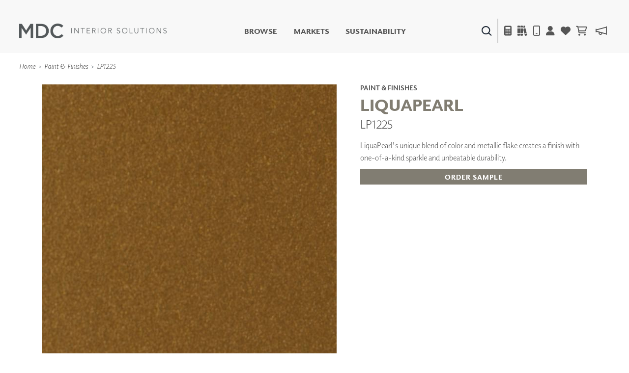

--- FILE ---
content_type: text/html; charset=utf-8
request_url: https://www.mdcwall.com/product/paints-finishes/lp1225
body_size: 310543
content:
<!DOCTYPE html>
<html lang="en-US">

<head>
    <meta charset="utf-8" />
    <meta name="viewport" content="width=device-width, initial-scale=1, shrink-to-fit=no" />
    <title>Paint &amp; Finishes LiquaPearl LP1225 - MDC Interior Solutions</title>
    
    <link rel="canonical" href="https://www.mdcwall.com/product/paints-finishes/lp1225" />
    <meta property="og:title" content="LiquaPearl |  | LP1225" />
    <meta property="og:image" content="https://cdn.mdcwall.com/assets/images/products/LP1225.jpg?width=600" />


    <!-- SEO -->
    <meta property="og:locale" content="en_US" />
    <meta property="og:type" content="website" />
    <meta property="og:title" content="Paint &amp; Finishes LiquaPearl LP1225 - MDC Interior Solutions" />
    <meta property="og:url" content="https://www.mdcwall.com/" />
    <meta property="og:site_name" content="MDC Interior Solutions" />
    <meta name="twitter:card" content="summary_large_image" />
    <meta name="twitter:title" content="Paint &amp; Finishes LiquaPearl LP1225 - MDC Interior Solutions" />
    <!-- / SEO -->

    <link rel='dns-prefetch' href='//www.mdcwall.com' />
    <link rel='dns-prefetch' href='//images.mdcwall.com' />
    <link rel='dns-prefetch' href='//maxcdn.bootstrapcdn.com' />
    <link rel='dns-prefetch' href='//use.typekit.net' />
    <link rel='dns-prefetch' href='//stackpath.bootstrapcdn.com' />
    <link rel='dns-prefetch' href='//cdnjs.cloudflare.com' />
    <link rel='dns-prefetch' href='//code.jquery.com' />

    <!-- favicons -->
    <link rel="icon" href="/images/icons/favicons/MDC_Website2.0_Favicon_32x32.jpg" sizes="32x32">
    <link rel="icon" href="/images/icons/favicons/MDC_Website2.0_Favicon_128x128.jpg" sizes="128x128">
    <link rel="icon" href="/images/icons/favicons/MDC_Website2.0_Favicon_192x192.jpg" sizes="192x192">
    <link rel="shortcut icon" href="/images/icons/favicons/MDC_Website2.0_Favicon_196x196.jpg" sizes="196x196">
    <link rel="apple-touch-icon" href="/images/icons/favicons/MDC_Website2.0_Favicon_152x152.jpg" sizes="152x152">
    <link rel="apple-touch-icon" href="/images/icons/favicons/MDC_Website2.0_Favicon_167x167.jpg" sizes="167x167">
    <link rel="apple-touch-icon" href="/images/icons/favicons/MDC_Website2.0_Favicon_180x180.jpg" sizes="180x180">

    <link rel="preload" href="/css/site.min.css?v=LN99Ke8z-bm-sK5QZuZ4gxC7CxInZlfhaaS7MUuqIb4" as="style" onload="this.onload=null;this.rel='stylesheet'">
    <link rel="preload" href="https://use.typekit.net/gdo1fqh.css" as="style" onload="this.onload=null;this.rel='stylesheet'">
    <noscript>
        <link rel="stylesheet" href="/css/site.min.css">
        <link rel="stylesheet" href="https://use.typekit.net/gdo1fqh.css">
        <link rel="stylesheet" href="https://kit.fontawesome.com/42f8c501e2.css" crossorigin="anonymous">
    </noscript>
    <script src="https://kit.fontawesome.com/42f8c501e2.js" crossorigin="anonymous"></script>
    <script>
            (function (w) {
                "use strict"; if (!w.loadCSS) { w.loadCSS = function () { } }
                var rp = loadCSS.relpreload = {}; rp.support = (function () {
                    var ret; try { ret = w.document.createElement("link").relList.supports("preload") } catch (e) { ret = !1 }
                    return function () { return ret }
                })(); rp.bindMediaToggle = function (link) {
                    var finalMedia = link.media || "all"; function enableStylesheet() {
                        if (link.addEventListener) { link.removeEventListener("load", enableStylesheet) } else if (link.attachEvent) { link.detachEvent("onload", enableStylesheet) }
                        link.setAttribute("onload", null); link.media = finalMedia
                    }
                    if (link.addEventListener) { link.addEventListener("load", enableStylesheet) } else if (link.attachEvent) { link.attachEvent("onload", enableStylesheet) }
                    setTimeout(function () { link.rel = "stylesheet"; link.media = "only x" }); setTimeout(enableStylesheet, 3000)
                }; rp.poly = function () {
                    if (rp.support()) { return }
                    var links = w.document.getElementsByTagName("link"); for (var i = 0; i < links.length; i++) { var link = links[i]; if (link.rel === "preload" && link.getAttribute("as") === "style" && !link.getAttribute("data-loadcss")) { link.setAttribute("data-loadcss", !0); rp.bindMediaToggle(link) } }
                }; if (!rp.support()) { rp.poly(); var run = w.setInterval(rp.poly, 500); if (w.addEventListener) { w.addEventListener("load", function () { rp.poly(); w.clearInterval(run) }) } else if (w.attachEvent) { w.attachEvent("onload", function () { rp.poly(); w.clearInterval(run) }) } }
                if (typeof exports !== "undefined") { exports.loadCSS = loadCSS }
                else { w.loadCSS = loadCSS }
            }(typeof global !== "undefined" ? global : this))
    </script>
    <script></script>

    <!-- Global site tag (gtag.js) - Google Analytics -->
    <script async src="https://www.googletagmanager.com/gtag/js?id=UA-1913562-1"></script>
    <script>window.dataLayer = window.dataLayer || [];
        function gtag() { dataLayer.push(arguments); }
        gtag('js', new Date());
        gtag('config', 'UA-1913562-1');</script>

    

    <!--Include Bootstrap in <Head> to universalize functionality sitewide-->
    

    
        <script src="https://code.jquery.com/jquery-3.5.1.min.js" integrity="sha256-9/aliU8dGd2tb6OSsuzixeV4y/faTqgFtohetphbbj0=" crossorigin="anonymous"></script>
<script>(window.jQuery||document.write("\u003Cscript src=\u0022/lib/jquery/dist/jquery.min.js\u0022 integrity=\u0022sha256-9/aliU8dGd2tb6OSsuzixeV4y/faTqgFtohetphbbj0=\u0022 crossorigin=\u0022anonymous\u0022\u003E\u003C/script\u003E"));</script>
        <script src="https://unpkg.com/@popperjs/core@2.5.3/dist/umd/popper.min.js"></script>
        <script src="https://stackpath.bootstrapcdn.com/bootstrap/4.5.2/js/bootstrap.bundle.min.js"></script>
<script>(window.jQuery && window.jQuery.fn && window.jQuery.fn.modal||document.write("\u003Cscript src=\u0022/lib/bootstrap/dist/js/bootstrap.bundle.min.js\u0022\u003E\u003C/script\u003E"));</script>
    

    <!--image preload async functions must be rendered before images load-->
    <script>/* Preload Image */

        var preloadedImage = [];
        function preloadImage(url) {
            var img = new Image();
            img.src = url;
            preloadedImage.push(img);
        }

        /* JS Dependency */
        function whenAvailable(name, callback) {
            var interval = 10; // ms
            window.setTimeout(function () {
                if (window[name]) {
                    callback(window[name]);
                } else {
                    window.setTimeout(arguments.callee, interval);
                }
            }, interval);
        }</script>


</head>

<body class="product controler-product action-paintsandfinishes">
    <header>
        <nav class="navbar navbar-expand-md navbar-toggleable-md navbar-light box-shadow">
    <div class="container-fluid">
        <a class="navbar-brand" id="site-logo" title="MDC Interior Solutions" rel="home" href="/">
            <img src="/images/logos/MDC_Int_Solu_Logo_Horizontal_Gray.png?v=ubEKSWrGcptFUT1qSqfgcVSPsIUSGmgAzbAy5mD4tPk" width="300px" height="30px" alt="MDC Interior Solutions">
        </a>

        <div class="secondary-nav navbar-nav d-flex d-md-none">
            <div class="menu-item search-item">
                <a class="ss360-trigger"><img alt="Search" data-src="https://cdn.mdcwall.com/assets/images/home/ico-search-blue.svg" /></a>
            </div>
            <div class="menu-item">
                <span></span>
            </div>
            <div class="menu-item d-md-inline-flex mobile_safari">
                <button class="btn" type="button" data-toggle="modal" data-target="#calc_aio" style="color: #212529; background-color: transparent;">
                    <i class="fad fa-calculator"></i>
                </button>
            </div>
            <li class="menu-item">
                <a href="/product/paints-finishes/lp1225"><i class="fa fa-solid fa-books"></i></a>
            </li>
            <div class="menu-item">
                <a href="/account/details"><i class="fas fa-user"></i></a>
            </div>
            <div class="menu-item">
                <a href="/account/favorites">
                    <i class="fas fa-heart"></i>
                </a>
            </div>


            <div id="cartNavContainer" class="cartNavContainer menu-item d-md-inline-flex mx-auto">
                
    <li class="menu-item d-md-inline-flex cart-nav">
        <a href="/cart">
            <i class="far fa-shopping-cart"></i>
 <div class="cart_total" id="cart_total" style="padding-left:5px;"></div>        </a>

    </li>


            </div>

        </div>

        <button class="navbar-toggler" id="header_" type="button" data-toggle="collapse" data-target=".navbar-collapse" aria-controls="navbarSecondarySupportedContent" aria-expanded="false" aria-label="Toggle navigation">
            <span class="navbar-toggler-icon"></span>
        </button>


        <div id="navbarSecondarySupportedContent" class="primary-nav navbar-collapse collapse d-md-inline-flex flex-column flex-md-row">
            

            <ul id="menu-primary" class="navbar-nav flex-grow-1 d-flex flex-column d-md-inline-flex flex-md-row">
                <li class="menu-item no-link">
                    <a class="shop-nav" style="cursor: pointer;">Browse</a>
                    <div class="mega-menu d-md-none d-md-flex safarionly_">
                        <div class="upper-container">
                            <div>
                                <div class="row menu-row">
                                    <div class="col-12 col-md-4">
                                        <div class="row no-gutters">
                                            <div class="col-12">
                                                <a title="New Products" href="/product/newproducts">
                                                    <img class="d-none d-sm-flex img-fluid w-100" alt="New Products" data-src="https://cdn.mdcwall.com/assets/images/home/SMALL BANNER.jpg" />
                                                    <img class="d-flex d-sm-none img-fluid w-100" alt="New Products" data-src="https://cdn.mdcwall.com/assets/images/home/SMALL BANNER.jpg" />
                                                </a>
                                            </div>
                                        </div>
                                    </div>
                                    <div class="col-12 col-md-4">
                                        <div class="row no-gutters">
                                            <div class="col-12 col-md-5">
                                                <a class="section-title" title="Digital Studio" href="/digitalstudio/digital-studio">
                                                    <img class="d-none d-md-flex img-fluid w-100" alt="Digital Studio" data-src="/images/view/Navigation/Digital.jpg" />
                                                </a>
                                            </div>
                                            <div class="col-12 col-md-7">
                                                <ul>
                                                    <li>
                                                        <a class="section-title" title="Digital Studio" href="/digitalstudio/digital-studio"><i class="d-flex d-md-none fa fa-caret-right"></i>Digital Studio</a>
                                                        <ul class="sub d-none d-md-flex flex-column">
                                                            <li>
                                                                <a title="DIGITAL IMAGING" href="/digitalstudio/digital-imaging">
                                                                    <i class="fa fa-caret-right"></i> DIGITAL IMAGING
                                                                </a>
                                                            </li>
                                                            <li>
                                                                <a href="/art" title=" Art">
                                                                    <i class="fa fa-caret-right"></i> Art
                                                                </a>
                                                            </li>
                                                            <li>
                                                                <a href="/digitalstudio/living-well-murals" title="Living Well Murals">
                                                                    <i class="fa fa-caret-right"></i>Living Well Murals
                                                                </a>
                                                            </li>
                                                            <li>
                                                                <a href="/digitalstudio/digital-curated" title="Digital Curated">
                                                                    <i class="fa fa-caret-right"></i>Digital Curated
                                                                </a>
                                                            </li>
                                                        </ul>
                                                    </li>
                                                </ul>
                                            </div>
                                        </div>
                                    </div>
                                    <div class="col-12 col-md-4">
                                        <div class="row no-gutters">
                                            <div class="col-12 col-md-5">
                                                <a class="section-title" title="Paints and Finishes" href="/pattern/paints-finishes">
                                                    <img class="d-none d-md-flex img-fluid w-100" alt="Paints And Finishes" data-src="/images/view/Navigation/PaintsAndFinishes.jpg" />
                                                </a>
                                            </div>
                                            <div class="col-12 col-md-7">
                                                <ul>
                                                    <li>
                                                        <a class="section-title" title="Paints and Finishes" href="/pattern/paints-finishes"><i class="d-flex d-md-none fa fa-caret-right"></i>Paints &amp; Finishes</a>
                                                        <ul class="sub d-none d-md-flex flex-column">
                                                            <li>
                                                                <a title="LiquaPearl" href="/product/paints-finishes/lp1029">
                                                                    <i class="fa fa-caret-right"></i> LiquaPearl
                                                                </a>
                                                            </li>
                                                            <li>
                                                                <a title="Ceramic" href="/product/paints-finishes/cp3031">
                                                                    <i class="fa fa-caret-right"></i> Ceramic
                                                                </a>
                                                            </li>
                                                        </ul>
                                                    </li>
                                                </ul>
                                            </div>
                                        </div>
                                    </div>
                                </div>
                                <div class="row menu-row">
                                    <div class="col-12 col-md-4">
                                        <div class="row no-gutters">
                                            <div class="col-12 col-md-5">
                                                <a class="section-title" title="WALLCOVERINGS" href="/category/wall-covering">
                                                    <img class="d-none d-md-flex img-fluid w-100" alt="WALLCOVERINGS" data-src="/images/view/Navigation/MDC_Web_Wallcovering_Nav.jpg" />
                                                </a>
                                            </div>
                                            <div class="col-12 col-md-7">
                                                <ul>
                                                    <li>
                                                        <a class="section-title" title="WALLCOVERINGS" href="/category/wall-covering"><i class="d-flex d-md-none fa fa-caret-right"></i>WALLCOVERINGS</a>
                                                        <ul class="sub d-none d-md-flex flex-column">
                                                            <li>
                                                                <a title="TYPE II" href="/collection/type-ii">
                                                                    <i class="fa fa-caret-right"></i> TYPE II
                                                                </a>
                                                            </li>
                                                            <li>
                                                                <a title="SPECIALTY EFFECTS" href="/collection/specialty-effects">
                                                                    <i class="fa fa-caret-right"></i> SPECIALTY EFFECTS
                                                                </a>
                                                            </li>
                                                            <li>
                                                                <a title="TEXTILES" href="/collection/textiles">
                                                                    <i class="fa fa-caret-right"></i> TEXTILES
                                                                </a>
                                                            </li>
                                                            <li>
                                                                <a title="FLEXIBLE WALL PROTECTION" href="/collection/wall-protection">
                                                                    <i class="fa fa-caret-right"></i> WALL PROTECTION
                                                                </a>
                                                            </li>
                                                        </ul>
                                                    </li>
                                                </ul>
                                            </div>
                                        </div>
                                    </div>
                                    <div class="col-12 col-md-4">
                                        <div class="row no-gutters">
                                            <div class="col-12 col-md-5">
                                                <a class="section-title" title="Dry Erase" href="/collection/dry-erase">
                                                    <img class="d-none d-md-flex img-fluid w-100" alt="Dry Erase" data-src="/images/view/Navigation/Dry_Erase.jpg" />
                                                </a>
                                            </div>
                                            <div class="col-12 col-md-7">
                                                <ul>
                                                    <li>
                                                        <a class="section-title" title="Dry Erase" href="/collection/dry-erase"><i class="d-flex d-md-none fa fa-caret-right"></i>Dry Erase</a>
                                                        <ul class="sub d-none d-md-flex flex-column">
                                                            <li>
                                                                <a title="FUSE DRY ERASE PAINT" href="/dryerase/fuze-dry-erase-paint">
                                                                    <i class="fa fa-caret-right"></i> FUZE DRY ERASE PAINT
                                                                </a>
                                                            </li>
                                                            <li>
                                                                <a title="DRY ERASE WALL COVERING" href="/dryerase/wallcovering">
                                                                    <i class="fa fa-caret-right"></i> DRY ERASE WALL COVERING
                                                                </a>
                                                            </li>
                                                            <li>
                                                                <a title="GLASS" href="/dryerase/glass">
                                                                    <i class="fa fa-caret-right"></i> GLASS
                                                                </a>
                                                            </li>
                                                            <li>
                                                                <a title="CORK" href="/dryerase/cork">
                                                                    <i class="fa fa-caret-right"></i> CORK
                                                                </a>
                                                            </li>
                                                        </ul>
                                                    </li>
                                                </ul>
                                            </div>
                                        </div>
                                    </div>
                                    <div class="col-12 col-md-4">
                                        <div class="row no-gutters">
                                            <div class="col-12 col-md-5">
                                                <a class="section-title" title="Decor" href="/collection/decor">
                                                    <img class="d-none d-md-flex img-fluid w-100" alt="Decor" data-src="https://cdn.mdcwall.com/assets/images/Decor/menu-image.jpg" />
                                                </a>
                                            </div>
                                            <div class="col-12 col-md-7">
                                                <ul>
                                                    <li>
                                                        <a class="section-title" title="Decor" href="/collection/decor"><i class="d-flex d-md-none fa fa-caret-right"></i>Decor</a>
                                                        <ul class="sub d-none d-md-flex flex-column">
                                                            <li>
                                                                <a title="Mirrors" href="/decor/mirrors"><i class="fa fa-caret-right"></i> Mirrors</a>
                                                            </li>
                                                            <li>
                                                                <a title="Wall Art" href="/decor/wall-art"><i class="fa fa-caret-right"></i> Wall Art</a>
                                                            </li>
                                                            <li>
                                                                <a title="Accessories" href="/decor/accessories"><i class="fa fa-caret-right"></i> Accessories</a>
                                                            </li>
                                                            <li>
                                                                <a title="Furniture" href="/decor/accent-furniture"><i class="fa fa-caret-right"></i> Furniture</a>
                                                            </li>
                                                            <li>
                                                                <a title="Textiles" href="/decor/textiles"><i class="fa fa-caret-right"></i> Textiles</a>
                                                            </li>
                                                            <li>
                                                                <a title="Outdoor" href="/decor/outdoor"><i class="fa fa-caret-right"></i> Outdoor</a>
                                                            </li>
                                                        </ul>
                                                    </li>
                                                </ul>
                                            </div>
                                        </div>
                                    </div>
                                </div>
                                <div class="row menu-row">
                                    <div class="col-12 col-md-4">
                                        <div class="row no-gutters">
                                            <div class="col-12 col-md-5">
                                                <a class="section-title" title="Acoustic Solutions" href="/collection/acoustic-solutions">
                                                    <img class="d-none d-md-flex img-fluid w-100" alt="ACOUSTIC SOLUTIONS" data-src="/images/view/Navigation/Acoustic_Solutions.jpg" />
                                                </a>
                                            </div>
                                            <div class="col-12 col-md-7">
                                                <ul>
                                                    <li>
                                                        <a class="section-title" title="Acoustic Solutions" href="/collection/acoustic-solutions"><i class="d-flex d-md-none fa fa-caret-right"></i>ACOUSTIC SOLUTIONS</a>
                                                        <ul class="sub d-none d-md-flex flex-column">
                                                            <li>
                                                                <a title="ZINTRA" href="/acousticsolutions/explore-zintra">
                                                                    <i class="fa fa-caret-right"></i> ZINTRA
                                                                </a>
                                                            </li>
                                                            <li>
                                                                <a title="ACOUSTICAL RESOURCE" href="/pattern/acoustical-resource">
                                                                    <i class="fa fa-caret-right"></i> ACOUSTICAL WALLCOVERINGS
                                                                </a>
                                                            </li>
                                                            <li>
                                                                <a title="CLOUD SCULPTURES" href="/acousticsolutions/cloud-sculptures">
                                                                    <i class="fa fa-caret-right"></i> CLOUD SCULPTURES
                                                                </a>
                                                            </li>
                                                        </ul>
                                                    </li>
                                                </ul>
                                            </div>
                                        </div>
                                    </div>
                                    <div class="col-12 col-md-4">
                                        <div class="row no-gutters">
                                            <div class="col-12 col-md-5">
                                                <a class="section-title" title="Architectural Panels" href="/category/architectural-panels">
                                                    <img class="d-none d-md-flex img-fluid w-100" alt="Architectural Panels" data-src="/images/view/Navigation/Wall_Panels.jpg" />
                                                </a>
                                            </div>
                                            <div class="col-12 col-md-7">
                                                <ul>
                                                    <li>
                                                        <a class="section-title" title="Architectural Panels" href="/category/architectural-panels"><i class="d-flex d-md-none fa fa-caret-right"></i>Architectural Panels</a>
                                                        <ul class="sub d-none d-md-flex flex-column">
                                                            <li>
                                                                <a title="DIMENSION WALLS" href="/pattern/wall-panels/dimensionwalls">
                                                                    <i class="fa fa-caret-right"></i> DIMENSION WALLS
                                                                </a>
                                                            </li>
                                                            <li>
                                                                <a title="DIMENSION CEILINGS" href="/pattern/wall-panels/dimensionceilings">
                                                                    <i class="fa fa-caret-right"></i> DIMENSION CEILINGS
                                                                </a>
                                                            </li>
                                                            <li>
                                                                <a title="ARCHITECTURAL METALS" href="/collection/architectural-metals">
                                                                    <i class="fa fa-caret-right"></i> ARCHITECTURAL METALS
                                                                </a>
                                                            </li>
                                                            <li>
                                                                <a title="Door Skins" href="/pattern/wall-panels/door-skins">
                                                                    <i class="fa fa-caret-right"></i> DOOR SKINS
                                                                </a>
                                                            </li>
                                                            <li>
                                                                <a title="Woodland Architectural Panels" href="/pattern/wall-panels/woodland-architectural-panels">
                                                                    <i class="fa fa-caret-right"></i> WOODLAND ARCHITECTURAL PANELS
                                                                </a>
                                                            </li>
                                                            <li>
                                                                <a href="/pattern/wall-panels/megatextures" title="Mega Textures">
                                                                    <i class="fa fa-caret-right"></i> MEGA TEXTURES
                                                                </a>
                                                            </li>
                                                        </ul>
                                                    </li>
                                                </ul>
                                            </div>
                                        </div>
                                    </div>
                                    <div class="col-12 col-md-4">
                                        <div class="row no-gutters">
                                            <div class="col-12 col-md-5">
                                                <a class="section-title" title="Window Shades" href="/rollashade">
                                                    <img class="d-none d-md-flex img-fluid w-100" alt="Window Shades" data-src="https://cdn.mdcwall.com/assets/images/RollAShade/ras-hero.jpeg" />
                                                </a>
                                            </div>
                                            <div class="col-12 col-md-7">
                                                <ul>
                                                    <li>
                                                        <a class="section-title" title="Window Shades" href="/rollashade"><i class="d-flex d-md-none fa fa-caret-right"></i>Window Shades</a>
                                                        <ul class="sub d-none d-md-flex flex-column">
                                                            <li>
                                                                <a href="/rollashade/#products">
                                                                    <i class="fa fa-caret-right"></i> Plus+ Shades
                                                                </a>
                                                            </li>
                                                            <li>
                                                                <a href="/rollashade/#products">
                                                                    <i class="fa fa-caret-right"></i> Contract Plus+
                                                                </a>
                                                            </li>
                                                            <li>
                                                                <a href="/rollashade/#products">
                                                                    <i class="fa fa-caret-right"></i> Eclipse Automated Sun Control
                                                                </a>
                                                            </li>
                                                            <li>
                                                                <a href="/rollashade/#products">
                                                                    <i class="fa fa-caret-right"></i> Zipshade
                                                                </a>
                                                            </li>
                                                            <li>
                                                                <a href="/rollashade/#products">
                                                                    <i class="fa fa-caret-right"></i> Cable Guide
                                                                </a>
                                                            </li>
                                                        </ul>
                                                    </li>
                                                </ul>
                                            </div>
                                        </div>
                                    </div>
                                </div>
                            </div>
                        </div>
                        <div class="lower-container d-none d-md-flex justify-content-center">
                            <a title="Learn About All Solutions" href="/productsummary/acoustic-solutions">Learn About All Solutions</a>
                        </div>
                    </div>
                </li>

                <li class="menu-item">
                    <a title="Markets" href="/markets/workplace">Markets</a>
                </li>
                <li class="menu-item">
                    <a href="/sustainability/sustainable-commitment">Sustainability</a>
                </li>
                <li class="menu-item d-flex d-md-none"><a href="#" data-toggle="modal" data-target="#calc_aio">Calculator</i></a></li>
                <li class="menu-item d-flex d-md-none"><a href="/account/details">Account</a></li>
                <li class="menu-item d-flex d-md-none" target="_blank"><a href="https://news.mdcwall.com/">Blog</a></li>
            </ul>

            <div class="secondary-nav justify-content-center navbar-nav flex-grow-1 mobile-lower">
                <div class=" d-flex menu-item search-item d-none d-md-inline-flex">
                    <a class="ss360-trigger"><img src="https://cdn.mdcwall.com/assets/images/home/ico-search-blue.svg" alt="Search" /></a>
                </div>
                <div class="menu-item d-none d-md-inline-flex">
                    <span></span>
                </div>
                <div class="menu-item d-none d-md-inline-flex">
                    <a href="#" data-toggle="modal" data-target="#calc_aio"><i class="fad fa-calculator"></i></a>
                </div>
                <div class="menu-item d-none d-md-inline-flex">
                    <a href="/brochures"><i class="fa fa-solid fa-books"></i></a>
                </div>
                <div class="menu-item d-none d-md-inline-flex">
                    <a href="/home/find-representative"><i class="far fa-mobile"></i></a>
                </div>
                <div class="menu-item d-none d-md-inline-flex">
                    <a href="/account/details"><i class="fas fa-user"></i></a>
                </div>
                <div class="menu-item d-none d-md-inline-flex">
                    <a href="/account/favorites">
                        <i class="fas fa-heart"></i>
                    </a>
                </div>
                <div id="cartNavContainer" class="cartNavContainer menu-item d-none d-md-inline-flex mx-auto">
                    
    <li class="menu-item d-md-inline-flex cart-nav">
        <a href="/cart">
            <i class="far fa-shopping-cart"></i>
 <div class="cart_total" id="cart_total" style="padding-left:5px;"></div>        </a>

    </li>


                </div>
                <div class="menu-item d-none d-md-inline-flex">
                    <a href="https://news.mdcwall.com/">
                        <i class="far fa-megaphone"></i>
                    </a>
                </div>
            </div>
            <div class="lower-container d-flex d-md-none justify-content-center">
                <a title="Learn About All Solutions" href="/productsummary/acoustic-solutions">Learn About All Solutions</a>
            </div>
        </div>
    </div>
</nav>

<nav class="toggle-search active d-none">
    <div class="container-fluid">

        <div class="row align-items-center">
            <div class="col-sm-2"></div>
            <div class="col-sm-8 d-inline-flex form-col">
                <div class="col-9 col-sm-10">
                    <input name="searchQuery" type="text" class="form-control" />
                </div>
                <div class="col-3 col-sm-2">
                    <button type="submit" class="btn primary">SEARCH</button>
                </div>
            </div>
            <div class="col-sm-2"></div>
        </div>

    </div>
</nav>


<section class="cm-popup-container" role="region" aria-label="Calculator Popup">
    <!-- the script REQUIRES CalcMode to be set on EVERY page this is called. -->
    <div class="portfolio-modal modal fade" id="calc_aio" tabindex="-1" role="dialog" aria-hidden="true" aria-labelledby="how-much-1">
        <!-- for aria use PopUpHeader-->
        <div class="modal-dialog cm-modal-dialog" role="document" style="width: 100%;">
            <div class="modal-content cm-content">
                <div class="modal-body" style="width: 100%;">
                    <button type="button" class="close" data-dismiss="modal" aria-label="Close">
                        <span class="cm-close-x" aria-hidden="true"><img class="img-fluid" alt="Close" data-src="/images/icons/mdc-close.png" /></span> <!-- a big X is the multiplication symbol -->
                    </button>
                    <script>$(document).ready(function () {
        $("#wall_row").show();
        $("#paint_row").hide();
        $("#digital_row").hide();
        $("#dimension_row").hide();




        $('input[type=radio][name=calcoptions]').change(function () {

            if (this.value == 'wallcovering') {
                $("#paint_row,#digital_row,#dimension_row").hide('fast', function () {
                    $("#wall_row").fadeIn("fast");
                });

            }
            if (this.value == 'paint') {
                $("#wall_row,#digital_row,#dimension_row").hide('fast', function () {
                    $("#paint_row").fadeIn("fast");
                });

            }
            if (this.value == 'digital') {
                $("#wall_row,#paint_row,#dimension_row").hide('fast', function () {
                    $("#digital_row").fadeIn("fast");
                });
            }
            else if (this.value == 'dimension') {
                $("#wall_row,#paint_row,#digital_row").hide('fast', function () {
                    $("#dimension_row").fadeIn("fast");
                });

            }
        });

    });


    function show(id) {



    }</script>
<div id="intro_row" class="row justify-content-center" style="">

    <div id="wallcoveringsContent">
        <div class="col-12 text-center">
            <h2 id="how-much-1" class="text-white" style="font-size:32px;">HOW MUCH DO I NEED?</h2>
        </div>
    </div>
    <hr />
</div>

<div id="nav_row" class="row justify-content-center" style="">
    <div class="btn-group btn-group-lg btn-group-toggle" data-toggle="buttons">
        <label class="btn btn-lg btn-light active">
            <input type="radio" name="calcoptions" id="option1" autocomplete="off" value="wallcovering" checked> Wallcovering
        </label>
        <label class="btn btn-lg btn-light">
            <input type="radio" name="calcoptions" id="option4" autocomplete="off" value="digital"> Digital
        </label>
        <label class="btn btn-lg btn-light">
            <input type="radio" name="calcoptions" id="option2" autocomplete="off" value="dimension"> Dimension Panels
        </label>
        <label class="btn btn-lg btn-light">
            <input type="radio" name="calcoptions" id="option3" autocomplete="off" value="paint"> Paint
        </label>
    </div>
</div>
    <hr />


<div id="wall_row" class="row" style="">
    <script>$(document).ready(function () {
        AIOwallcoveringsInit();
        wallCalcInPage = true;
    });

    var AIOtabSelected = "wallcoverings";

    var AIOwallcoveringsInit = function () {

        var prodType = $('#wallProdType').val();
        $('#wallProdType').on('change', function () {

            prodType = this.value;
            updateAIOCalculated();
        });

        var sqFoot = $('#wallSqFtField').val();
        $("#wallSqFtField")
            .focus(function () {
                document.getElementById("wallPerimeterField").value = "";
                document.getElementById("wallHeightField").value = "";
                perimeter = 0;
                height = 0;

                $('input[value="wallSqFt"]').attr('checked', true);
                usedFields = "wallSqFt";
                updateAIOCalculated();
            })
            .keyup(function () {
                sqFoot = this.value;
                updateAIOCalculated();
            });

        var perimeter = $('#wallPerimeterField').val();
        $("#wallPerimeterField")
            .focus(function () {
                document.getElementById("wallSqFtField").value = "";
                sqFoot = 0;

                $('input[value="wallHeight"]').attr('checked', true);
                usedFields = "wallHeight";
                updateAIOCalculated();
            })
            .keyup(function () {
                perimeter = this.value;
                updateAIOCalculated();
            });

        var height = $('#wallHeightField').val();
        $("#wallHeightField")
            .focus(function () {
                document.getElementById("wallSqFtField").value = "";
                sqFoot = 0;

                $('input[value="wallHeight"]').attr('checked', true);
                usedFields = "wallHeight";
                updateAIOCalculated();
            })
            .keyup(function () {
                height = this.value;
                updateAIOCalculated();
            });

        var usedFields = $('input[name="wallSqFtType"]:checked').val();
        $('input[name="wallSqFtType"]').change(function () {
            usedFields = this.value;
            updateAIOCalculated();
        });

        var updateAIOCalculated = function () {

            var val = (usedFields == "wallHeight") ? perimeter * height : sqFoot;

            val = Math.ceil((val / (prodType)))
            if (isNaN(val) || val == 0 || val === Infinity) {
                $("#wcCalculated_AIO").html(" <span>---</span>");
            } else {
                $("#wcCalculated_AIO").html(val + " <span style='font-size:14pt'>yards</span>");
            }
        };
        updateAIOCalculated();

    };
</script>

<div class="text-block text-center" id="cm-input-div">
    <div id="calculatorPopUp" left: 258px;">
        <div class="row">
            <div class="col-sm">
                <div class="calcSection">
                    <label class="text-white" style="padding:10px;">Width</label>
                    <div class="form-group">
                        <div class="cm-select-div">
                            <select name="wallProdType" class="cm-select-dd w-100" id="wallProdType">
                                <option value="" selected disabled hidden>Select Width</option>
                                <option value="12">54" wide</option>
                                <option value="9">39" wide</option>
                                <option value="8">36" wide</option>
                                <option value="6">27" wide</option>
                            </select>
                        </div>
                    </div>
                </div>
            </div>
        </div>
        <br />
        <div class="row">
            <div class="col-md d-flex justify-content-center">
                <div class="calcSection">
                    <label id="dwallSqFtField" class="text-white d-flex justify-content-center" style="padding:10px;">
                        Square Footage
                    </label>
                    <input id="wallSqFtField" style="font-size:large;" type="text" class="form-control inputField" aria-label="Large" aria-describedby="inputGroup-sizing-sm">
                    <div class="flex-row d-flex justify-content-center" style="padding:5%;">
                        <h1>OR</h1>
                    </div>
                    <div class="row">
                        <div class="col-sm-6">
                            <div class="cm-input-wrapper">
                                <label id="dwallPerimeterField" class="text-white d-flex justify-content-center" style="padding:10px;">
                                    Height (feet)
                                </label>
                                <input id="wallPerimeterField" style="font-size:large;" class="form-control inputField" />
                            </div>
                        </div>
                        <div class="col-sm-6">
                            <div class="cm-input-wrapper">
                                <label id="dwallHeightField" class="text-white d-flex justify-content-center" style="padding:10px;">
                                    Width (feet)
                                </label>
                                <input id="wallHeightField" style="font-size:large;" class="form-control inputField" />
                            </div>
                        </div>
                    </div>
                </div>
            </div>
        </div>
    </div>
    <div class="row">
        <div class="col-sm">

            <div class="calcSection">
                <br>
                <h1 class="display-2">
                    <strong style="font-size: 72px!important;">
                        <span id="wcCalculated_AIO" class="text-white">
                            0
                            <span>linear yards</span>
                        </span>
                    </strong>
                </h1>
                <br>
                <span class="text-white"><strong style="font-size: small; font-style:italic;">This calculation is rounded up to nearest yard and includes a recommended 10% waste factor. Installers should be aware of pattern, width, and match before submitting final figures.</strong></span>
            </div>
        </div>
    </div>

</div>

</div>
<div id="digital_row" class="row">
    
<script>$(document).ready(function () {
        AIOdigitalInit();
        digitalCalcInPage = true;
    });

    var AIOdigitalInit = function () {
        var digitalProdType = $('#digitalProdType').val();
       
        var width = $('#digitalWidthField').val();
        var height = $('#digitalHeightField').val();
        var res = $('#digitalResolutionField').val();
        var digitalUpdateCalculated = function () {
            if (digitalProdType == "inches") {

                var wval = Math.ceil((width / 50) * res);
                var hval = Math.ceil((height / 50) * res);
                if (isNaN(wval) || isNaN(hval) || isNaN(res)) {
                    $('#digitalMessage').html("please check input");
                    $('#digitalCalculated').html("<span id='digitalCalculatedUnits' style='font-size:16px'> --- </span> ");
                } else {
                    $('#digitalMessage').html("maximum estimate output size should be:");
                    $('#digitalCalculated').html(wval + "<span id='digitalCalculatedUnits' style='font-size:16px'> in.</span> x " + hval + "<span id='digitalCalculatedUnits' style='font-size:16px'> in.</span>");

                }
            }
            else if (digitalProdType == "pixels") {
                var wval = Math.ceil(width / 50);
                var hval = Math.ceil(height / 50);


                if (isNaN(wval) || isNaN(hval)) {
                    $('#digitalMessage').html("please check input");
                    $('#digitalCalculated').html("<span id='digitalCalculatedUnits' style='font-size:16px'> --- </span> ");
                }
                else {
                $('#digitalMessage').html("maximum estimate output size should be:");
                $('#digitalCalculated').html(wval + "<span id='digitalCalculatedUnits' style='font-size:16px'> in.</span> x " + hval + "<span id='digitalCalculatedUnits' style='font-size:16px'> in.</span>");
            }
            }
            else if (digitalProdType == "backwards") {
                var wval = Math.ceil(50 * width / 300);
                var hval = Math.ceil(50 * height / 300);

                if (isNaN(wval) || isNaN(hval)) {

                    $('#digitalMessage').html("please check input");
                    $('#digitalCalculated').html("<span id='digitalCalculatedUnits' style='font-size:16px'> --- </span> ");
                    $('#digitalCalculatedDPI').hide();


                } else {
                    $('#digitalMessage').html("the minimum image size should be:");
                    $('#digitalCalculated').html(wval + "<span id='digitalCalculatedUnits' style='font-size:16px'> in.</span> x " + hval + "<span id='digitalCalculatedUnits' style='font-size:16px'> in.</span>");
                }
                }
        }
        var updateDigitalLabels = function (b) {
            if (digitalProdType == "inches") {
                $('#dWidthUnits').html(" (in)");
                $('#dHeightUnits').html(" (in)");
                $('#digitalResolutionField').show();
                $('#digitalResolution').show();
                $('#digitalCalculatedDPI').hide();
                $('#digitalCalculatedUnits').html(' in.');
            }
            else if (digitalProdType == "pixels") {
                $('#dWidthUnits').html(" (px)");
                $('#dHeightUnits').html(" (px)");
                $('#digitalResolutionField').hide();
                $('#digitalResolution').hide();
                $('#digitalCalculatedDPI').hide();
                $('#digitalCalculatedUnits').html(' in.');
            }
            else if (digitalProdType == "backwards") {
                $('#dWidthUnits').html(" (in)");
                $('#dHeightUnits').html(" (in)");
                $('#digitalResolutionField').hide();
                $('#digitalResolution').hide();
                $('#digitalCalculatedDPI').show();
                $('#digitalCalculatedUnits').html(' in.');
            }
        }
        updateDigitalLabels();
        digitalUpdateCalculated();
        $('#digitalProdType').change(function () {
            digitalProdType = this.value;
            updateDigitalLabels();
            digitalUpdateCalculated();
        });
        $("#digitalWidthField")
            .keyup(function () {
                width = this.value;
                digitalUpdateCalculated();
            });
        $("#digitalHeightField")
            .keyup(function () {
                height = this.value;
                digitalUpdateCalculated();
            });
        $("#digitalResolutionField")
            .change(function () {
                res = $(this).val();
                digitalUpdateCalculated();
            });
    }
        </script>


                        <div class="text-block text-center" id="cm-input-div">


                            <div id="calculatorPopUp" left: 258px;">

                            <div class="row">
                                <div class="col-sm">
                                    <div class="calcSection">
                                        <div class="form-group">
                                            <div class="cm-select-div">
                                                <label id="dselectLabel" class="text-white d-flex justify-content-center" style="padding:10px;">
                                                    Select Option
                                                </label>
                                                <select name="digitalProdType" class="cm-select-dd w-100" id="digitalProdType">
                                                    <option value="" selected disabled hidden>Select Option</option>
                                                    <option value="inches">input image size in inches</option>
                                                    <option value="pixels">input image size in pixels</option>
                                                    <option value="backwards">input mural dimensions (in inches)</option>
                                                </select>
                                            </div>
                                        </div>
                                    </div>
                                </div>
                            </div>
                            <br />
                            <div class="row">
                                <div class="col-md d-flex justify-content-center">
                                    <div class="calcSection">
                                        <div class="cm-input-wrapper">
                                            <div id="digitalResolution">
                                                <label id="digitalResolutionLabel" class="text-white d-flex justify-content-center" style="padding:10px;">
                                                    Resolution(dpi)
                                                </label>
                                                <select id="digitalResolutionField" class="cm-select-dd" style="width: 130px;">
                                                    <option value="" selected disabled hidden>Select Option</option>
                                                    <option value="300">300</option>
                                                    <option value="150">150</option>
                                                    <option value="72">72</option>
                                                    <option value="50">50</option>
                                                </select>
                                                <br />
                                            </div>
                                            </div>
                                        <div class="row" style="padding-top:5%;">

                                            <div class="col-sm-6">
                                                <div class="cm-input-wrapper">
                                                    <label id="dWidthLabel" class="text-white d-flex justify-content-center" style="padding:10px;">
                                                        Width
                                                    </label>
                                                    <input id="digitalWidthField" style="font-size:large;" class="form-control inputField" />
                                                </div>
                                            </div>
                                            <div class="col-sm-6">
                                                <div class="cm-input-wrapper">
                                                    <label id="dHeightLabel" class="text-white d-flex justify-content-center" style="padding:10px;">
                                                        Height
                                                    </label>
                                                    <input id="digitalHeightField" style="font-size:large;" class="form-control inputField" />
                                                </div>
                                            </div>
                                        </div>
                                        </div>
                                    </div>
                            </div>

                            <br>

                            <div class="row" >
                                <div class="col-sm d-flex justify-content-center" >
                                    <div class="calcSection text-white" style="width: 230px; padding-top:5%;">
                                        <h1 id="digitalMessage" style="padding-bottom: 25px;">maximum estimate output size should be:</h1>

                                        <strong style="font-size: 36px!important;">

                                            <span id="digitalCalculated" style="font-size:36px;">---<span id="digitalCalculatedUnits" style="font-size:16px"> </span> <span id="digitalCalculatedUnits" style="font-size:16px"> </span></span>
                                        </strong>
                                       
                                        <div id="digitalCalculatedDPI" style="display: none;">at 300dpi</div>
                                        <br>
                                        <p class="text-white" style="padding-top:25px; font-size: small; font-style:italic;">*Actual output may vary depending on image content, quality and clarity.  Please contact your MDC Studio representative to confirm calculations.</p>
                                    </div>
                                </div>
                            </div>

                        </div>
                            </div>
        
</div>
<div id="dimension_row" class="row">
    

<script>$(document).ready(function () {
        AIOdimensionInit();
        DimensionCalcInPage = true;
    });







    var tabSelected = "dimension";
  

    var AIOdimensionInit = function () {
        var prodType = null;

        $('#dimensionProductType').on('change', function () {
            $('#area_row').fadeIn('slow');
            if (document.getElementById("dimensionProductType").value == "Wall") {
                $("#dimensionwall_row").show();
                $("#dimensionceiling_row").hide();
                prodType = $('#dimensionArea').val();
                updateCalculated();
            }
            if (document.getElementById("dimensionProductType").value =="Ceiling") {
                $("#dimensionwall_row").hide();
                $("#dimensionceiling_row").show();
                prodType = $('#dimensionAreac').val();
                updateCalculated();

            }


        });


       
        $('#dimensionArea').on('change', function () {

            prodType = this.value;
            //alert(prodType);

            updateCalculated();
        });

       
        $('#dimensionAreac').on('change', function () {

            prodType = this.value;
            //alert(prodType);

            updateCalculated();
        });

        var sqFoot = $('#dimensionSqFtField').val();
        $("#dimensionSqFtField")
            .focus(function () {
                document.getElementById("dimensionPerimeterField").value = "";
                document.getElementById("dimensionHeightField").value = "";
                perimeter = 0;
                height = 0;

                $('input[value="dimensionSqFt"]').attr('checked', true);
                usedFields = "dimensionSqFt";
                updateCalculated();
            })
            .keyup(function () {
              
                    sqFoot = this.value;
                
                //console.log(this.value);
                updateCalculated();
            });

        var perimeter = $('#dimensionPerimeterField').val();
        $("#dimensionPerimeterField")
            .focus(function () {
                document.getElementById("dimensionSqFtField").value = "";
                sqFoot = 0;

                $('input[value="dimensionPerimeterHeight"]').attr('checked', true);
                usedFields = "dimensionPerimeterHeight";
                updateCalculated();
            })
            .keyup(function () {
              
                    perimeter = this.value;
                
                //console.log(this.value);
                updateCalculated();
            });


        var height = $('#dimensionHeightField').val();
        $("#dimensionHeightField")
            .focus(function () {
                document.getElementById("dimensionSqFtField").value = "";
                sqFoot = 0;

                $('input[value="dimensionPerimeterHeight"]').attr('checked', true);
                usedFields = "dimensionPerimeterHeight";
                updateCalculated();
            })
            .keyup(function () {
                //console.log(this.value);

                height = this.value;
                
                updateCalculated();
            });

        var usedFields = $('input[name="dimensionSqFtType"]:checked').val();
        $('input[name="dimensionSqFtType"]').change(function () {
            usedFields = this.value;
            //console.log(this.value);
            updateCalculated();
        });



        var updateCalculated = function () {
            //console.log(usedFields);
            //alert("updating");
            var val = (usedFields == "dimensionPerimeterHeight") ? perimeter * height : sqFoot;

            val = Math.ceil((val / (prodType)))
            if (isNaN(val) || val == 0 || val === Infinity) {
                $("#dimensionCalculated").html(" <span>---</span>");
            } else {
                $("#dimensionCalculated").html(val + " <span style='font-size:14pt'>Panels</span>");
            }
        };
        updateCalculated();

    };</script>







                    <div class="text-block text-center" id="cm-input-div">



                        <div id="calculatorPopUp" left: 258px;">

                            <div class="row" id="dimension_id">
                                <div class="col-sm">
                                    <div class="calcSection">
                                        <div class="form-group">
                                            <div class="cm-select-div">
                                                <label id="dimensionProductLabel" class="text-white d-flex justify-content-center" style="padding:10px;"> Select Product </label>
                                                <select name="dimensionProductType" class="cm-select-dd w-100" id="dimensionProductType">
                                                    <option value="" selected disabled hidden>Select Product</option>
                                                    <option value="Wall">Wall</option>
                                                    <option value="Ceiling">Ceiling</option>
                                                </select>
                                            </div>
                                        </div>
                                    </div>
                                </div>
                            </div>

                            <div class="" id="area_row" style="display:none;">
                                <div class="row" id="dimensionwall_row" style="display:block;">
                                    <div class="col-sm">
                                        <div class="calcSection">
                                            <label class="text-white d-flex justify-content-center" style="padding:10px;">Panel Size</label>
                                            <div class="form-group">
                                                <div class="cm-select-div">
                                                    <select name="dimensionArea" class="cm-select-dd w-100" id="dimensionArea">
                                                        <option value="0" disabled hidden>Select Size</option>
                                                        <option value="32" selected>4' x 8'</option>
                                                        <option value="40">4' x 10'</option>
                                                    </select>
                                                </div>
                                            </div>
                                        </div>
                                    </div>
                                </div>
                                <div class="row" id="dimensionceiling_row" style="display:none;">
                                    <div class="col-sm">
                                        <div class="calcSection">
                                            <label class="text-white d-flex justify-content-center" style="padding:10px;">Panel Size</label>
                                            <div class="form-group">
                                                <div class="cm-select-div">
                                                    <select name="dimensionAreac" class="cm-select-dd w-100" id="dimensionAreac">
                                                        <option value="0" selected disabled hidden>Select Size</option>
                                                        <option selected value="4">2' x 2'</option>
                                                        <option value="8">2' x 4'</option>
                                                    </select>
                                                </div>
                                            </div>
                                        </div>
                                    </div>
                                </div>
                                <br />

                            </div>
                            <div class="row">
                                <div class="col-md d-flex justify-content-center">
                                    <div class="calcSection">

                                        <label id="ddimensionSqFtField" class="text-white d-flex justify-content-center" style="padding:10px;">
                                            Square Footage
                                        </label>
                                        <input id="dimensionSqFtField" style="font-size:large;" type="text" class="form-control inputField" aria-label="Large" aria-describedby="inputGroup-sizing-sm">
                                        <div class="flex-row d-flex justify-content-center" style="padding:5%;"> <h1>OR</h1></div>
                                        <div class="row">

                                            <div class="col-sm-6">
                                                <div class="cm-input-wrapper">
                                                    <label id="ddimensionPerimeterField" class="text-white d-flex justify-content-center" style="padding:10px;">
                                                        Height (feet)
                                                    </label>
                                                    <input id="dimensionPerimeterField" style="font-size:large;" class="form-control inputField" />
                                                </div>
                                            </div>
                                            <div class="col-sm-6">
                                                <div class="cm-input-wrapper">
                                                    <label id="ddimensionHeightField" class="text-white d-flex justify-content-center" style="padding:10px;">
                                                        Width (feet)
                                                    </label>
                                                    <input id="dimensionHeightField" style="font-size:large;" class="form-control inputField" />
                                                </div>
                                            </div>
                                        </div>
                                    </div>
                                </div>



                            </div>
                        </div>
                        <div class="row">
                            <div class="col-sm">

                                <div class="calcSection">
                                    <br>
                                    <h1 class="display-2">
                                        <strong style="font-size: 72px!important;">
                                            <span id="dimensionCalculated" class="text-white">
                                                0
                                                <span>yards</span>

                                            </span>
                                            </strong>
                                    </h1>
                                    <br>
                                    <span class="text-white">
                                    <strong style="font-size: small; font-style:italic;">
                                        This calculation is an approximation. Review installation instructions and verify dimensions before submitting final figures. Please review product detail pages to confirm panel size is available for desired pattern.
                                         </strong>
                                    </span>
                                </div>
                            </div>
                        </div>





                    </div><!-- end CalcOutput -->

   
</div>
<div id="paint_row" class="row">
    <script>
    $(document).ready(function () {
        AIOpaintInit();
        PaintCalcInPage = true;
    });


    var AIOpaintInit = function () {
        var prodType = $('#paintProdType').val();
        var sqFoot = $('#paintSqFtField').val();
        var perimeter = $('#paintPerimeterField').val();
        var height = $('#paintHeightField').val();
        var usedFields = $('input[name="paintSqFtType"]:checked').val();
        var updateCalculated = function () {

            var val = (usedFields == "paintPerimeterHeight") ? perimeter * height : sqFoot;
            var prodSplit = prodType.split(":");
            val = Math.ceil((val / (prodSplit[0])))

            if (prodSplit[2] != null) {
                var val2 = (usedFields == "paintPerimeterHeight") ? perimeter * height : sqFoot;
                val2 = Math.ceil((val2 / (parseInt(prodSplit[0]) + 25)))
            }


            if (isNaN(val) || val == 0 || val === Infinity) {
                $("#paintCalculated").html(" <span>---</span>");
                $("#paintCalculatedUnits").html("");

            } else {

                if (prodSplit[2] != null) {
                    $("#paintsCalculated").html(val);
                    $("#paintsCalculatedUnits").html(prodSplit[1]);

                    $("#paintSlateFXCalculated").html(val2);
                    $("#paintSlateFXCalculatedUnits").html(prodSplit[1]);


                } else {
                    $("#paintCalculated").html(val);
                    $("#paintCalculatedUnits").html(prodSplit[1]);
                }
            }
        };



        updateCalculated();
        $('#paintProdType').change(function () {
            prodType = this.value;
            updateCalculated();
        });
        $("#paintSqFtField")
            .focus(function () {
                document.getElementById("paintPerimeterField").value = "";
                document.getElementById("paintHeightField").value = "";
                perimeter = 0;
                height = 0;


                $('input[value="ptSqFoot"]').attr('checked', true);
                usedFields = "ptSqFoot";
                updateCalculated();
            })
            .keyup(function () {
                sqFoot = this.value;
                updateCalculated();
            });
        $("#paintPerimeterField")
            .focus(function () {
                document.getElementById("paintSqFtField").value = "";
                sqFoot = 0;
                $('input[value="paintPerimeterHeight"]').attr('checked', true);
                usedFields = "paintPerimeterHeight";
                updateCalculated();
            })
            .keyup(function () {
                perimeter = this.value;
                updateCalculated();
            });
        $("#paintHeightField")
            .focus(function () {
                document.getElementById("paintSqFtField").value = "";
                sqFoot = 0;

                $('input[value="paintPerimeterHeight"]').attr('checked', true);
                usedFields = "paintPerimeterHeight";
                updateCalculated();
            })
            .keyup(function () {
                height = this.value;
                updateCalculated();
            });
        $('input[name="paintSqFtType"]').change(function () {
            usedFields = this.value;
            updateCalculated();
        });
    }


    function checkSlateFX(o) {
        //console.log(nameSelect);

        if (o) {
            slateOptionValue = document.getElementById("paint-fx").value;

            if (slateOptionValue == o.value) {
                $("#paintCalc_row").hide();
                $("#paintSlateFX_row").show();
            }
            else {
                $("#paintCalc_row").show();
                $("#paintSlateFX_row").hide();
            }
        }
        else {
            $("#paintCalc_row").show();
            $("#paintSlateFX_row").hide();

        }

    }

</script>


<div class="text-block text-center" id="cm-input-div">



    <div id="calculatorPopUp" left: 258px;">


        <div class="row">
            <div class="col-sm">
                <div class="calcSection">
                    <label class="text-white" style="padding:10px;">Select Product</label>
                    <div class="form-group">
                        <div class="cm-select-div">
                            <select name="paintProdType" class="cm-select-dd w-100" id="paintProdType" onchange="checkSlateFX(this);">
                                <option id="paint-d" name="paintProdType" value="0:gallons" hidden selected>Select Product</option>
                                <option id="paint-lp" name="paintProdType" value="200:gallons">LiquaPearl</option>
                                <option id="paint-cp" name="paintProdType" value="400:gallons">Ceramic</option>
                            </select>
                        </div>
                    </div>
                </div>
            </div>
        </div>

    </div>


    <div class="row">
        <div class="col-md d-flex justify-content-center">

            <div class="calcSection">

                <label id="dpaintSqFtField" class="text-white d-flex justify-content-center" style="padding:10px;">
                    Square Footage
                </label>
                <input id="paintSqFtField" style="font-size:large;" type="text" class="form-control inputField" aria-label="Large" aria-describedby="inputGroup-sizing-sm">
                <div class="flex-row d-flex justify-content-center" style="padding:5%;">
                    <h1>OR</h1>
                </div>
                <div class="row">

                    <div class="col-sm-6">
                        <div class="cm-input-wrapper">
                            <label id="dpaintPerimeterField" class="text-white d-flex justify-content-center" style="padding:10px;">
                                Height (feet)
                            </label>
                            <input id="paintPerimeterField" style="font-size:large;" class="form-control inputField" />
                        </div>
                    </div>
                    <div class="col-sm-6">
                        <div class="cm-input-wrapper">
                            <label id="dpaintHeightField" class="text-white d-flex justify-content-center" style="padding:10px;">
                                Width (feet)
                            </label>
                            <input id="paintHeightField" style="font-size:large;" class="form-control inputField" />
                        </div>
                    </div>
                </div>
            </div>


        </div>
    </div>
    <div class="row">
        <div class="col-sm d-flex justify-content-center " style="display:none;">
            <div class="calcSection" id="paintCalc_row" style="padding:5%; width: 230px;">
                <strong style="font-size: 72px!important;">
                    <span id="paintCalculated" class="text-white">0</span>
                    <span id="paintCalculatedUnits" class="text-white" style="font-size: large;">kits</span>
                </strong>
                <br />
            </div>
        </div>
    </div>

    <div class="paintSlateFX_row row" id="paintSlateFX_row" style="display:none;">
        <div class="col-sm d-flex justify-content-center">

            <div class="calcSection" style="padding:5%; width: 230px;">
                <div id="base_calcu" style="padding-top: 5%;padding-bottom: 5%;">

                    <span id="fx" class="text-white" style="font-style: italic;">Base</span>
                    <br />
                    <strong style="font-size: 36px!important;">
                        <span id="paintsCalculated" class="text-white"></span>
                        <span id="paintsCalculatedUnits" class="text-white" style="font-size: 24px;"></span>
                    </strong>
                </div>
                <hr>
                <div id="fx_calcu" style="padding-top: 5%;">

                    <span id="fx" class="text-white" style="font-style: italic;">Effect</span>
                    <br />
                    <strong style="font-size: 36px!important;">

                        <span id="paintSlateFXCalculated" class="text-white"></span>
                        <span id="paintSlateFXCalculatedUnits" class="text-white" style="font-size: 24px;"></span>
                    </strong>
                </div>
                <br />
            </div>
        </div>
    </div>
    <div class="row">

        <p class="text-white"><strong style="font-size: small; font-style:italic;">Calculations are based on estimated maximum coverage rates. Actual rates may vary depending on substrate and installer. </strong></p>


    </div>
</div>

</div>

                </div> <!-- end modal body-->
            </div>
        </div>
    </div>
</section>

<script>
    $(document).ready(function () {
        $(document).click(function (event) {
            var clickover = $(event.target);
            var _opened = $(".navbar-collapse").hasClass("show");
            if (_opened === true && !clickover.hasClass("navbar-toggler")) {
                $(".navbar-toggler").click();
            }
        });
    });
</script>

<script>
    $(".button").click(function (e) {
        $(".dropdown").show();
        e.stopPropagation();
    });

    $(document).click(function (e) {
        $(".dropdown").hide();
        $("li").removeClass("activeNav");
    });
</script>

<style>

</style>
        <nav class="navbar d-none d-md-flex breadcrumb-nav" aria-label="breadcrumb">
            <div class="row no-gutters">
                
    <ol class="breadcrumb">
        <li class="breadcrumb-item"><a href="/">Home</a></li>
        <li class="breadcrumb-item"><a href="/pattern/paints-finishes">Paint &amp; Finishes</a></li>
        <li class="breadcrumb-item" aria-current="page">LP1225</li>
    </ol>

            </div>
        </nav>
        
    </header>
    



        <div class="flex-wrapper">
            <main role="main">
                

<section role="region" class="product-selection" aria-label="LiquaPearl Selection">
    <div class="container">
        <div class="row no-gutters">
            <div class="col-md-7">
                <div class="img-contain">
                        <img class="img-fluid" src="https://cdn.mdcwall.com/assets/images/products/LP1225.jpg?width=600" alt="Paint Paint &amp; Finishes LiquaPearl " />
                        <!-- Download Image -->
                        <div class="download-image my-2">
                            <a href="https://cdn.mdcwall.com/assets/images/products/LP1225.jpg" download="" target="_blank">
                                <i class="fal fa-cloud-download"><span class="download-font"> Download Image</span></i>
                            </a>
                        </div>
                </div>
            </div>
            <div class="col-md-5">
                <div class="product-aside d-flex flex-column h-100">
                    <div class="row">
                        <div class="col-12">
                            <div class="title-row">
                                <div class="title-block">
                                    <h1>
                                        <span class="product-header-collection">Paint &amp; Finishes</span>
                                        <span class="product-header-name">LiquaPearl</span>
                                            <span class="mt-2" style="font-size: 24px; font-weight: 400;">LP1225</span>
                                    </h1>
                                </div>
                                <div class="title-block">
                                    <div class="product-header-calc-row">
                                        <span class="product-collection-price-calculator">
                                            <!-- data target must remain cm-entire-box -->
                                            <a href="#" role="button" title="Open Calculator" data-toggle="modal" data-target="#cm-entire-box">
                                                <img alt="Calculator" data-src="https://cdn.mdcwall.com/assets/images/home/calculator.svg" />
                                            </a>
                                        </span>
                                    </div>
                                </div>
                            </div>
                        </div>
                    </div>
                    <div class="row">
                        <div class="col-12 paint-description">
                            LiquaPearl's unique blend of color and metallic flake creates a finish with one-of-a-kind sparkle and unbeatable durability.
                        </div>
                    </div>

                    <div class="row product-actions">
                            <div class="col-12">
            <div class="row btn-row">
                <div class="col-12">
                    <a id="order_sample_btn" role="button" class="btn d-block" rel="nofollow" href="/cart/add?sku=LP1225&amp;ct=sample">ORDER SAMPLE</a>
                </div>
            </div>
                <div class="row btn-row">
                    <div class="col-6">
                        <a id="fav_btn" role="button" class="fav_btn btn outline-orange d-flex" data-sku="LP1225" data-toggle="modal" data-target="#modal-add-favorite" rel="nofollow" href="/account/add/11807">ADD TO FAVORITES</a>
                    </div>
                </div>
    </div>

                    </div>
                </div>
            </div>
        </div>
    </div>
</section>
<section>
    <div class="container">
        <div class="row">
            <div class="col-12">
                <hr class="d-none d-md-block" />
            </div>
        </div>
    </div>
</section>
<section role="region" class="product-selection" aria-label="LiquaPearl Selection">
    <div class="container">
        <div class="row">
            <div class="col-12 col-md-3 col-lg-2">
                <div id="accordion" class="filter-sidebar">
                    <div class="sidebar-row">
                        <div id="headingTwo" class="heading">
                            <h3>COLOR</h3>
                            <button class="btn btn-link collapsed" data-toggle="collapse" data-target="#collapseTwo" aria-expanded="true" aria-controls="collapseTwo">
                                <i class="fa fa-plus"></i>
                            </button>
                        </div>
                        <div id="collapseTwo" class="collapse" aria-labelledby="headingTwo" data-parent="#accordion">
                            <div class="checkbox">
                                    <label><input name="filterColor" type="checkbox" value="Blues" onchange='hideUncheckedColors();'><span class="checkbox-custom"></span>Blues</label>
                                    <label><input name="filterColor" type="checkbox" value="Browns" onchange='hideUncheckedColors();'><span class="checkbox-custom"></span>Browns</label>
                                    <label><input name="filterColor" type="checkbox" value="Grays" onchange='hideUncheckedColors();'><span class="checkbox-custom"></span>Grays</label>
                                    <label><input name="filterColor" type="checkbox" value="Greens" onchange='hideUncheckedColors();'><span class="checkbox-custom"></span>Greens</label>
                                    <label><input name="filterColor" type="checkbox" value="Metallic-Coppers" onchange='hideUncheckedColors();'><span class="checkbox-custom"></span>Metallic Coppers</label>
                                    <label><input name="filterColor" type="checkbox" value="Metallic-Golds" onchange='hideUncheckedColors();'><span class="checkbox-custom"></span>Metallic Golds</label>
                                    <label><input name="filterColor" type="checkbox" value="Metallic-Silvers" onchange='hideUncheckedColors();'><span class="checkbox-custom"></span>Metallic Silvers</label>
                                    <label><input name="filterColor" type="checkbox" value="Oranges" onchange='hideUncheckedColors();'><span class="checkbox-custom"></span>Oranges</label>
                                    <label><input name="filterColor" type="checkbox" value="Purples" onchange='hideUncheckedColors();'><span class="checkbox-custom"></span>Purples</label>
                                    <label><input name="filterColor" type="checkbox" value="Reds" onchange='hideUncheckedColors();'><span class="checkbox-custom"></span>Reds</label>
                                    <label><input name="filterColor" type="checkbox" value="Taupes" onchange='hideUncheckedColors();'><span class="checkbox-custom"></span>Taupes</label>
                                    <label><input name="filterColor" type="checkbox" value="Yellows" onchange='hideUncheckedColors();'><span class="checkbox-custom"></span>Yellows</label>
                                <script type="text/javascript">function hideUncheckedColors() {
                                        var isAnythingSelected = false;
                                        $.each($("input[name='filterColor']:checked"), function () {
                                            isAnythingSelected = true;
                                        });
                                        if (isAnythingSelected) {
                                            $(".paint-Product").hide();
                                            $.each($("input[name='filterColor']:checked"), function () {
                                                var color = $(this).val();
                                                $(".primaryColor-" + color).show();
                                            });
                                        } else {
                                            $(".paint-Product").show();
                                        }
                                    }
                                </script>
                            </div>
                        </div>
                    </div>
                </div>
            </div>
            <div class="col-12 col-md-9 col-lg-10">
                <div class="row product-thumbnails">
                    <div class="col-12">
                        <div class="row no-gutters">
                                <div class="col-2 col-lg-1 paint-Product inactive primaryColor-Metallic-Silvers">
                                    <figure class="figure d-block">
                                        <a href="/product/paints-finishes/lp1001">
                                            <img class="figure-img img-fluid" src="https://cdn.mdcwall.com/assets/images/products/LP1001.jpg?width=170&height=170" />
                                        </a>
                                        <figcaption class="figure-caption text-center text-truncate">LP1001</figcaption>
                                    </figure>
                                </div>
                                <div class="col-2 col-lg-1 paint-Product inactive primaryColor-Metallic-Silvers">
                                    <figure class="figure d-block">
                                        <a href="/product/paints-finishes/lp1002">
                                            <img class="figure-img img-fluid" src="https://cdn.mdcwall.com/assets/images/products/LP1002.jpg?width=170&height=170" />
                                        </a>
                                        <figcaption class="figure-caption text-center text-truncate">LP1002</figcaption>
                                    </figure>
                                </div>
                                <div class="col-2 col-lg-1 paint-Product inactive primaryColor-Metallic-Silvers">
                                    <figure class="figure d-block">
                                        <a href="/product/paints-finishes/lp1003">
                                            <img class="figure-img img-fluid" src="https://cdn.mdcwall.com/assets/images/products/LP1003.jpg?width=170&height=170" />
                                        </a>
                                        <figcaption class="figure-caption text-center text-truncate">LP1003</figcaption>
                                    </figure>
                                </div>
                                <div class="col-2 col-lg-1 paint-Product inactive primaryColor-Metallic-Golds">
                                    <figure class="figure d-block">
                                        <a href="/product/paints-finishes/lp1004">
                                            <img class="figure-img img-fluid" src="https://cdn.mdcwall.com/assets/images/products/LP1004.jpg?width=170&height=170" />
                                        </a>
                                        <figcaption class="figure-caption text-center text-truncate">LP1004</figcaption>
                                    </figure>
                                </div>
                                <div class="col-2 col-lg-1 paint-Product inactive primaryColor-Metallic-Golds">
                                    <figure class="figure d-block">
                                        <a href="/product/paints-finishes/lp1005">
                                            <img class="figure-img img-fluid" src="https://cdn.mdcwall.com/assets/images/products/LP1005.jpg?width=170&height=170" />
                                        </a>
                                        <figcaption class="figure-caption text-center text-truncate">LP1005</figcaption>
                                    </figure>
                                </div>
                                <div class="col-2 col-lg-1 paint-Product inactive primaryColor-Purples">
                                    <figure class="figure d-block">
                                        <a href="/product/paints-finishes/lp1006">
                                            <img class="figure-img img-fluid" src="https://cdn.mdcwall.com/assets/images/products/LP1006.jpg?width=170&height=170" />
                                        </a>
                                        <figcaption class="figure-caption text-center text-truncate">LP1006</figcaption>
                                    </figure>
                                </div>
                                <div class="col-2 col-lg-1 paint-Product inactive primaryColor-Metallic-Coppers">
                                    <figure class="figure d-block">
                                        <a href="/product/paints-finishes/lp1007">
                                            <img class="figure-img img-fluid" src="https://cdn.mdcwall.com/assets/images/products/LP1007.jpg?width=170&height=170" />
                                        </a>
                                        <figcaption class="figure-caption text-center text-truncate">LP1007</figcaption>
                                    </figure>
                                </div>
                                <div class="col-2 col-lg-1 paint-Product inactive primaryColor-Metallic-Coppers">
                                    <figure class="figure d-block">
                                        <a href="/product/paints-finishes/lp1008">
                                            <img class="figure-img img-fluid" src="https://cdn.mdcwall.com/assets/images/products/LP1008.jpg?width=170&height=170" />
                                        </a>
                                        <figcaption class="figure-caption text-center text-truncate">LP1008</figcaption>
                                    </figure>
                                </div>
                                <div class="col-2 col-lg-1 paint-Product inactive primaryColor-Metallic-Golds">
                                    <figure class="figure d-block">
                                        <a href="/product/paints-finishes/lp1009">
                                            <img class="figure-img img-fluid" src="https://cdn.mdcwall.com/assets/images/products/LP1009.jpg?width=170&height=170" />
                                        </a>
                                        <figcaption class="figure-caption text-center text-truncate">LP1009</figcaption>
                                    </figure>
                                </div>
                                <div class="col-2 col-lg-1 paint-Product inactive primaryColor-Metallic-Golds">
                                    <figure class="figure d-block">
                                        <a href="/product/paints-finishes/lp1010">
                                            <img class="figure-img img-fluid" src="https://cdn.mdcwall.com/assets/images/products/LP1010.jpg?width=170&height=170" />
                                        </a>
                                        <figcaption class="figure-caption text-center text-truncate">LP1010</figcaption>
                                    </figure>
                                </div>
                                <div class="col-2 col-lg-1 paint-Product inactive primaryColor-Purples">
                                    <figure class="figure d-block">
                                        <a href="/product/paints-finishes/lp1011">
                                            <img class="figure-img img-fluid" src="https://cdn.mdcwall.com/assets/images/products/LP1011.jpg?width=170&height=170" />
                                        </a>
                                        <figcaption class="figure-caption text-center text-truncate">LP1011</figcaption>
                                    </figure>
                                </div>
                                <div class="col-2 col-lg-1 paint-Product inactive primaryColor-Metallic-Coppers">
                                    <figure class="figure d-block">
                                        <a href="/product/paints-finishes/lp1012">
                                            <img class="figure-img img-fluid" src="https://cdn.mdcwall.com/assets/images/products/LP1012.jpg?width=170&height=170" />
                                        </a>
                                        <figcaption class="figure-caption text-center text-truncate">LP1012</figcaption>
                                    </figure>
                                </div>
                                <div class="col-2 col-lg-1 paint-Product inactive primaryColor-Grays">
                                    <figure class="figure d-block">
                                        <a href="/product/paints-finishes/lp1013">
                                            <img class="figure-img img-fluid" src="https://cdn.mdcwall.com/assets/images/products/LP1013.jpg?width=170&height=170" />
                                        </a>
                                        <figcaption class="figure-caption text-center text-truncate">LP1013</figcaption>
                                    </figure>
                                </div>
                                <div class="col-2 col-lg-1 paint-Product inactive primaryColor-Metallic-Coppers">
                                    <figure class="figure d-block">
                                        <a href="/product/paints-finishes/lp1014">
                                            <img class="figure-img img-fluid" src="https://cdn.mdcwall.com/assets/images/products/LP1014.jpg?width=170&height=170" />
                                        </a>
                                        <figcaption class="figure-caption text-center text-truncate">LP1014</figcaption>
                                    </figure>
                                </div>
                                <div class="col-2 col-lg-1 paint-Product inactive primaryColor-Metallic-Coppers">
                                    <figure class="figure d-block">
                                        <a href="/product/paints-finishes/lp1015">
                                            <img class="figure-img img-fluid" src="https://cdn.mdcwall.com/assets/images/products/LP1015.jpg?width=170&height=170" />
                                        </a>
                                        <figcaption class="figure-caption text-center text-truncate">LP1015</figcaption>
                                    </figure>
                                </div>
                                <div class="col-2 col-lg-1 paint-Product inactive primaryColor-Purples">
                                    <figure class="figure d-block">
                                        <a href="/product/paints-finishes/lp1016">
                                            <img class="figure-img img-fluid" src="https://cdn.mdcwall.com/assets/images/products/LP1016.jpg?width=170&height=170" />
                                        </a>
                                        <figcaption class="figure-caption text-center text-truncate">LP1016</figcaption>
                                    </figure>
                                </div>
                                <div class="col-2 col-lg-1 paint-Product inactive primaryColor-Purples">
                                    <figure class="figure d-block">
                                        <a href="/product/paints-finishes/lp1017">
                                            <img class="figure-img img-fluid" src="https://cdn.mdcwall.com/assets/images/products/LP1017.jpg?width=170&height=170" />
                                        </a>
                                        <figcaption class="figure-caption text-center text-truncate">LP1017</figcaption>
                                    </figure>
                                </div>
                                <div class="col-2 col-lg-1 paint-Product inactive primaryColor-Browns">
                                    <figure class="figure d-block">
                                        <a href="/product/paints-finishes/lp1018">
                                            <img class="figure-img img-fluid" src="https://cdn.mdcwall.com/assets/images/products/LP1018.jpg?width=170&height=170" />
                                        </a>
                                        <figcaption class="figure-caption text-center text-truncate">LP1018</figcaption>
                                    </figure>
                                </div>
                                <div class="col-2 col-lg-1 paint-Product inactive primaryColor-Metallic-Golds">
                                    <figure class="figure d-block">
                                        <a href="/product/paints-finishes/lp1019">
                                            <img class="figure-img img-fluid" src="https://cdn.mdcwall.com/assets/images/products/LP1019.jpg?width=170&height=170" />
                                        </a>
                                        <figcaption class="figure-caption text-center text-truncate">LP1019</figcaption>
                                    </figure>
                                </div>
                                <div class="col-2 col-lg-1 paint-Product inactive primaryColor-Metallic-Golds">
                                    <figure class="figure d-block">
                                        <a href="/product/paints-finishes/lp1020">
                                            <img class="figure-img img-fluid" src="https://cdn.mdcwall.com/assets/images/products/LP1020.jpg?width=170&height=170" />
                                        </a>
                                        <figcaption class="figure-caption text-center text-truncate">LP1020</figcaption>
                                    </figure>
                                </div>
                                <div class="col-2 col-lg-1 paint-Product inactive primaryColor-Purples">
                                    <figure class="figure d-block">
                                        <a href="/product/paints-finishes/lp1021">
                                            <img class="figure-img img-fluid" src="https://cdn.mdcwall.com/assets/images/products/LP1021.jpg?width=170&height=170" />
                                        </a>
                                        <figcaption class="figure-caption text-center text-truncate">LP1021</figcaption>
                                    </figure>
                                </div>
                                <div class="col-2 col-lg-1 paint-Product inactive primaryColor-Browns">
                                    <figure class="figure d-block">
                                        <a href="/product/paints-finishes/lp1022">
                                            <img class="figure-img img-fluid" src="https://cdn.mdcwall.com/assets/images/products/LP1022.jpg?width=170&height=170" />
                                        </a>
                                        <figcaption class="figure-caption text-center text-truncate">LP1022</figcaption>
                                    </figure>
                                </div>
                                <div class="col-2 col-lg-1 paint-Product inactive primaryColor-Browns">
                                    <figure class="figure d-block">
                                        <a href="/product/paints-finishes/lp1023">
                                            <img class="figure-img img-fluid" src="https://cdn.mdcwall.com/assets/images/products/LP1023.jpg?width=170&height=170" />
                                        </a>
                                        <figcaption class="figure-caption text-center text-truncate">LP1023</figcaption>
                                    </figure>
                                </div>
                                <div class="col-2 col-lg-1 paint-Product inactive primaryColor-Metallic-Golds">
                                    <figure class="figure d-block">
                                        <a href="/product/paints-finishes/lp1024">
                                            <img class="figure-img img-fluid" src="https://cdn.mdcwall.com/assets/images/products/LP1024.jpg?width=170&height=170" />
                                        </a>
                                        <figcaption class="figure-caption text-center text-truncate">LP1024</figcaption>
                                    </figure>
                                </div>
                                <div class="col-2 col-lg-1 paint-Product inactive primaryColor-Metallic-Coppers">
                                    <figure class="figure d-block">
                                        <a href="/product/paints-finishes/lp1025">
                                            <img class="figure-img img-fluid" src="https://cdn.mdcwall.com/assets/images/products/LP1025.jpg?width=170&height=170" />
                                        </a>
                                        <figcaption class="figure-caption text-center text-truncate">LP1025</figcaption>
                                    </figure>
                                </div>
                                <div class="col-2 col-lg-1 paint-Product inactive primaryColor-Metallic-Coppers">
                                    <figure class="figure d-block">
                                        <a href="/product/paints-finishes/lp1026">
                                            <img class="figure-img img-fluid" src="https://cdn.mdcwall.com/assets/images/products/LP1026.jpg?width=170&height=170" />
                                        </a>
                                        <figcaption class="figure-caption text-center text-truncate">LP1026</figcaption>
                                    </figure>
                                </div>
                                <div class="col-2 col-lg-1 paint-Product inactive primaryColor-Metallic-Silvers">
                                    <figure class="figure d-block">
                                        <a href="/product/paints-finishes/lp1027">
                                            <img class="figure-img img-fluid" src="https://cdn.mdcwall.com/assets/images/products/LP1027.jpg?width=170&height=170" />
                                        </a>
                                        <figcaption class="figure-caption text-center text-truncate">LP1027</figcaption>
                                    </figure>
                                </div>
                                <div class="col-2 col-lg-1 paint-Product inactive primaryColor-Metallic-Silvers">
                                    <figure class="figure d-block">
                                        <a href="/product/paints-finishes/lp1028">
                                            <img class="figure-img img-fluid" src="https://cdn.mdcwall.com/assets/images/products/LP1028.jpg?width=170&height=170" />
                                        </a>
                                        <figcaption class="figure-caption text-center text-truncate">LP1028</figcaption>
                                    </figure>
                                </div>
                                <div class="col-2 col-lg-1 paint-Product inactive primaryColor-Metallic-Silvers">
                                    <figure class="figure d-block">
                                        <a href="/product/paints-finishes/lp1029">
                                            <img class="figure-img img-fluid" src="https://cdn.mdcwall.com/assets/images/products/LP1029.jpg?width=170&height=170" />
                                        </a>
                                        <figcaption class="figure-caption text-center text-truncate">LP1029</figcaption>
                                    </figure>
                                </div>
                                <div class="col-2 col-lg-1 paint-Product inactive primaryColor-Metallic-Silvers">
                                    <figure class="figure d-block">
                                        <a href="/product/paints-finishes/lp1030">
                                            <img class="figure-img img-fluid" src="https://cdn.mdcwall.com/assets/images/products/LP1030.jpg?width=170&height=170" />
                                        </a>
                                        <figcaption class="figure-caption text-center text-truncate">LP1030</figcaption>
                                    </figure>
                                </div>
                                <div class="col-2 col-lg-1 paint-Product inactive primaryColor-Metallic-Coppers">
                                    <figure class="figure d-block">
                                        <a href="/product/paints-finishes/lp1031">
                                            <img class="figure-img img-fluid" src="https://cdn.mdcwall.com/assets/images/products/LP1031.jpg?width=170&height=170" />
                                        </a>
                                        <figcaption class="figure-caption text-center text-truncate">LP1031</figcaption>
                                    </figure>
                                </div>
                                <div class="col-2 col-lg-1 paint-Product inactive primaryColor-Browns">
                                    <figure class="figure d-block">
                                        <a href="/product/paints-finishes/lp1032">
                                            <img class="figure-img img-fluid" src="https://cdn.mdcwall.com/assets/images/products/LP1032.jpg?width=170&height=170" />
                                        </a>
                                        <figcaption class="figure-caption text-center text-truncate">LP1032</figcaption>
                                    </figure>
                                </div>
                                <div class="col-2 col-lg-1 paint-Product inactive primaryColor-Grays">
                                    <figure class="figure d-block">
                                        <a href="/product/paints-finishes/lp1033">
                                            <img class="figure-img img-fluid" src="https://cdn.mdcwall.com/assets/images/products/LP1033.jpg?width=170&height=170" />
                                        </a>
                                        <figcaption class="figure-caption text-center text-truncate">LP1033</figcaption>
                                    </figure>
                                </div>
                                <div class="col-2 col-lg-1 paint-Product inactive primaryColor-Grays">
                                    <figure class="figure d-block">
                                        <a href="/product/paints-finishes/lp1034">
                                            <img class="figure-img img-fluid" src="https://cdn.mdcwall.com/assets/images/products/LP1034.jpg?width=170&height=170" />
                                        </a>
                                        <figcaption class="figure-caption text-center text-truncate">LP1034</figcaption>
                                    </figure>
                                </div>
                                <div class="col-2 col-lg-1 paint-Product inactive primaryColor-Greens">
                                    <figure class="figure d-block">
                                        <a href="/product/paints-finishes/lp1035">
                                            <img class="figure-img img-fluid" src="https://cdn.mdcwall.com/assets/images/products/LP1035.jpg?width=170&height=170" />
                                        </a>
                                        <figcaption class="figure-caption text-center text-truncate">LP1035</figcaption>
                                    </figure>
                                </div>
                                <div class="col-2 col-lg-1 paint-Product inactive primaryColor-Metallic-Coppers">
                                    <figure class="figure d-block">
                                        <a href="/product/paints-finishes/lp1036">
                                            <img class="figure-img img-fluid" src="https://cdn.mdcwall.com/assets/images/products/LP1036.jpg?width=170&height=170" />
                                        </a>
                                        <figcaption class="figure-caption text-center text-truncate">LP1036</figcaption>
                                    </figure>
                                </div>
                                <div class="col-2 col-lg-1 paint-Product inactive primaryColor-Metallic-Silvers">
                                    <figure class="figure d-block">
                                        <a href="/product/paints-finishes/lp1037">
                                            <img class="figure-img img-fluid" src="https://cdn.mdcwall.com/assets/images/products/LP1037.jpg?width=170&height=170" />
                                        </a>
                                        <figcaption class="figure-caption text-center text-truncate">LP1037</figcaption>
                                    </figure>
                                </div>
                                <div class="col-2 col-lg-1 paint-Product inactive primaryColor-Metallic-Silvers">
                                    <figure class="figure d-block">
                                        <a href="/product/paints-finishes/lp1038">
                                            <img class="figure-img img-fluid" src="https://cdn.mdcwall.com/assets/images/products/LP1038.jpg?width=170&height=170" />
                                        </a>
                                        <figcaption class="figure-caption text-center text-truncate">LP1038</figcaption>
                                    </figure>
                                </div>
                                <div class="col-2 col-lg-1 paint-Product inactive primaryColor-Metallic-Silvers">
                                    <figure class="figure d-block">
                                        <a href="/product/paints-finishes/lp1039">
                                            <img class="figure-img img-fluid" src="https://cdn.mdcwall.com/assets/images/products/LP1039.jpg?width=170&height=170" />
                                        </a>
                                        <figcaption class="figure-caption text-center text-truncate">LP1039</figcaption>
                                    </figure>
                                </div>
                                <div class="col-2 col-lg-1 paint-Product inactive primaryColor-Metallic-Silvers">
                                    <figure class="figure d-block">
                                        <a href="/product/paints-finishes/lp1040">
                                            <img class="figure-img img-fluid" src="https://cdn.mdcwall.com/assets/images/products/LP1040.jpg?width=170&height=170" />
                                        </a>
                                        <figcaption class="figure-caption text-center text-truncate">LP1040</figcaption>
                                    </figure>
                                </div>
                                <div class="col-2 col-lg-1 paint-Product inactive primaryColor-Metallic-Coppers">
                                    <figure class="figure d-block">
                                        <a href="/product/paints-finishes/lp1041">
                                            <img class="figure-img img-fluid" src="https://cdn.mdcwall.com/assets/images/products/LP1041.jpg?width=170&height=170" />
                                        </a>
                                        <figcaption class="figure-caption text-center text-truncate">LP1041</figcaption>
                                    </figure>
                                </div>
                                <div class="col-2 col-lg-1 paint-Product inactive primaryColor-Metallic-Silvers">
                                    <figure class="figure d-block">
                                        <a href="/product/paints-finishes/lp1042">
                                            <img class="figure-img img-fluid" src="https://cdn.mdcwall.com/assets/images/products/LP1042.jpg?width=170&height=170" />
                                        </a>
                                        <figcaption class="figure-caption text-center text-truncate">LP1042</figcaption>
                                    </figure>
                                </div>
                                <div class="col-2 col-lg-1 paint-Product inactive primaryColor-Metallic-Silvers">
                                    <figure class="figure d-block">
                                        <a href="/product/paints-finishes/lp1043">
                                            <img class="figure-img img-fluid" src="https://cdn.mdcwall.com/assets/images/products/LP1043.jpg?width=170&height=170" />
                                        </a>
                                        <figcaption class="figure-caption text-center text-truncate">LP1043</figcaption>
                                    </figure>
                                </div>
                                <div class="col-2 col-lg-1 paint-Product inactive primaryColor-Metallic-Silvers">
                                    <figure class="figure d-block">
                                        <a href="/product/paints-finishes/lp1044">
                                            <img class="figure-img img-fluid" src="https://cdn.mdcwall.com/assets/images/products/LP1044.jpg?width=170&height=170" />
                                        </a>
                                        <figcaption class="figure-caption text-center text-truncate">LP1044</figcaption>
                                    </figure>
                                </div>
                                <div class="col-2 col-lg-1 paint-Product inactive primaryColor-Greens">
                                    <figure class="figure d-block">
                                        <a href="/product/paints-finishes/lp1045">
                                            <img class="figure-img img-fluid" src="https://cdn.mdcwall.com/assets/images/products/LP1045.jpg?width=170&height=170" />
                                        </a>
                                        <figcaption class="figure-caption text-center text-truncate">LP1045</figcaption>
                                    </figure>
                                </div>
                                <div class="col-2 col-lg-1 paint-Product inactive primaryColor-Metallic-Coppers">
                                    <figure class="figure d-block">
                                        <a href="/product/paints-finishes/lp1046">
                                            <img class="figure-img img-fluid" src="https://cdn.mdcwall.com/assets/images/products/LP1046.jpg?width=170&height=170" />
                                        </a>
                                        <figcaption class="figure-caption text-center text-truncate">LP1046</figcaption>
                                    </figure>
                                </div>
                                <div class="col-2 col-lg-1 paint-Product inactive primaryColor-Metallic-Silvers">
                                    <figure class="figure d-block">
                                        <a href="/product/paints-finishes/lp1047">
                                            <img class="figure-img img-fluid" src="https://cdn.mdcwall.com/assets/images/products/LP1047.jpg?width=170&height=170" />
                                        </a>
                                        <figcaption class="figure-caption text-center text-truncate">LP1047</figcaption>
                                    </figure>
                                </div>
                                <div class="col-2 col-lg-1 paint-Product inactive primaryColor-Browns">
                                    <figure class="figure d-block">
                                        <a href="/product/paints-finishes/lp1048">
                                            <img class="figure-img img-fluid" src="https://cdn.mdcwall.com/assets/images/products/LP1048.jpg?width=170&height=170" />
                                        </a>
                                        <figcaption class="figure-caption text-center text-truncate">LP1048</figcaption>
                                    </figure>
                                </div>
                                <div class="col-2 col-lg-1 paint-Product inactive primaryColor-Metallic-Silvers">
                                    <figure class="figure d-block">
                                        <a href="/product/paints-finishes/lp1049">
                                            <img class="figure-img img-fluid" src="https://cdn.mdcwall.com/assets/images/products/LP1049.jpg?width=170&height=170" />
                                        </a>
                                        <figcaption class="figure-caption text-center text-truncate">LP1049</figcaption>
                                    </figure>
                                </div>
                                <div class="col-2 col-lg-1 paint-Product inactive primaryColor-Greens">
                                    <figure class="figure d-block">
                                        <a href="/product/paints-finishes/lp1050">
                                            <img class="figure-img img-fluid" src="https://cdn.mdcwall.com/assets/images/products/LP1050.jpg?width=170&height=170" />
                                        </a>
                                        <figcaption class="figure-caption text-center text-truncate">LP1050</figcaption>
                                    </figure>
                                </div>
                                <div class="col-2 col-lg-1 paint-Product inactive primaryColor-Greens">
                                    <figure class="figure d-block">
                                        <a href="/product/paints-finishes/lp1051">
                                            <img class="figure-img img-fluid" src="https://cdn.mdcwall.com/assets/images/products/LP1051.jpg?width=170&height=170" />
                                        </a>
                                        <figcaption class="figure-caption text-center text-truncate">LP1051</figcaption>
                                    </figure>
                                </div>
                                <div class="col-2 col-lg-1 paint-Product inactive primaryColor-Browns">
                                    <figure class="figure d-block">
                                        <a href="/product/paints-finishes/lp1052">
                                            <img class="figure-img img-fluid" src="https://cdn.mdcwall.com/assets/images/products/LP1052.jpg?width=170&height=170" />
                                        </a>
                                        <figcaption class="figure-caption text-center text-truncate">LP1052</figcaption>
                                    </figure>
                                </div>
                                <div class="col-2 col-lg-1 paint-Product inactive primaryColor-Blues">
                                    <figure class="figure d-block">
                                        <a href="/product/paints-finishes/lp1053">
                                            <img class="figure-img img-fluid" src="https://cdn.mdcwall.com/assets/images/products/LP1053.jpg?width=170&height=170" />
                                        </a>
                                        <figcaption class="figure-caption text-center text-truncate">LP1053</figcaption>
                                    </figure>
                                </div>
                                <div class="col-2 col-lg-1 paint-Product inactive primaryColor-Metallic-Silvers">
                                    <figure class="figure d-block">
                                        <a href="/product/paints-finishes/lp1054">
                                            <img class="figure-img img-fluid" src="https://cdn.mdcwall.com/assets/images/products/LP1054.jpg?width=170&height=170" />
                                        </a>
                                        <figcaption class="figure-caption text-center text-truncate">LP1054</figcaption>
                                    </figure>
                                </div>
                                <div class="col-2 col-lg-1 paint-Product inactive primaryColor-Blues">
                                    <figure class="figure d-block">
                                        <a href="/product/paints-finishes/lp1055">
                                            <img class="figure-img img-fluid" src="https://cdn.mdcwall.com/assets/images/products/LP1055.jpg?width=170&height=170" />
                                        </a>
                                        <figcaption class="figure-caption text-center text-truncate">LP1055</figcaption>
                                    </figure>
                                </div>
                                <div class="col-2 col-lg-1 paint-Product inactive primaryColor-Greens">
                                    <figure class="figure d-block">
                                        <a href="/product/paints-finishes/lp1056">
                                            <img class="figure-img img-fluid" src="https://cdn.mdcwall.com/assets/images/products/LP1056.jpg?width=170&height=170" />
                                        </a>
                                        <figcaption class="figure-caption text-center text-truncate">LP1056</figcaption>
                                    </figure>
                                </div>
                                <div class="col-2 col-lg-1 paint-Product inactive primaryColor-Greens">
                                    <figure class="figure d-block">
                                        <a href="/product/paints-finishes/lp1057">
                                            <img class="figure-img img-fluid" src="https://cdn.mdcwall.com/assets/images/products/LP1057.jpg?width=170&height=170" />
                                        </a>
                                        <figcaption class="figure-caption text-center text-truncate">LP1057</figcaption>
                                    </figure>
                                </div>
                                <div class="col-2 col-lg-1 paint-Product inactive primaryColor-Blues">
                                    <figure class="figure d-block">
                                        <a href="/product/paints-finishes/lp1058">
                                            <img class="figure-img img-fluid" src="https://cdn.mdcwall.com/assets/images/products/LP1058.jpg?width=170&height=170" />
                                        </a>
                                        <figcaption class="figure-caption text-center text-truncate">LP1058</figcaption>
                                    </figure>
                                </div>
                                <div class="col-2 col-lg-1 paint-Product inactive primaryColor-Metallic-Silvers">
                                    <figure class="figure d-block">
                                        <a href="/product/paints-finishes/lp1059">
                                            <img class="figure-img img-fluid" src="https://cdn.mdcwall.com/assets/images/products/LP1059.jpg?width=170&height=170" />
                                        </a>
                                        <figcaption class="figure-caption text-center text-truncate">LP1059</figcaption>
                                    </figure>
                                </div>
                                <div class="col-2 col-lg-1 paint-Product inactive primaryColor-Blues">
                                    <figure class="figure d-block">
                                        <a href="/product/paints-finishes/lp1060">
                                            <img class="figure-img img-fluid" src="https://cdn.mdcwall.com/assets/images/products/LP1060.jpg?width=170&height=170" />
                                        </a>
                                        <figcaption class="figure-caption text-center text-truncate">LP1060</figcaption>
                                    </figure>
                                </div>
                                <div class="col-2 col-lg-1 paint-Product inactive primaryColor-Greens">
                                    <figure class="figure d-block">
                                        <a href="/product/paints-finishes/lp1061">
                                            <img class="figure-img img-fluid" src="https://cdn.mdcwall.com/assets/images/products/LP1061.jpg?width=170&height=170" />
                                        </a>
                                        <figcaption class="figure-caption text-center text-truncate">LP1061</figcaption>
                                    </figure>
                                </div>
                                <div class="col-2 col-lg-1 paint-Product inactive primaryColor-Greens">
                                    <figure class="figure d-block">
                                        <a href="/product/paints-finishes/lp1062">
                                            <img class="figure-img img-fluid" src="https://cdn.mdcwall.com/assets/images/products/LP1062.jpg?width=170&height=170" />
                                        </a>
                                        <figcaption class="figure-caption text-center text-truncate">LP1062</figcaption>
                                    </figure>
                                </div>
                                <div class="col-2 col-lg-1 paint-Product inactive primaryColor-Blues">
                                    <figure class="figure d-block">
                                        <a href="/product/paints-finishes/lp1063">
                                            <img class="figure-img img-fluid" src="https://cdn.mdcwall.com/assets/images/products/LP1063.jpg?width=170&height=170" />
                                        </a>
                                        <figcaption class="figure-caption text-center text-truncate">LP1063</figcaption>
                                    </figure>
                                </div>
                                <div class="col-2 col-lg-1 paint-Product inactive primaryColor-Blues">
                                    <figure class="figure d-block">
                                        <a href="/product/paints-finishes/lp1064">
                                            <img class="figure-img img-fluid" src="https://cdn.mdcwall.com/assets/images/products/LP1064.jpg?width=170&height=170" />
                                        </a>
                                        <figcaption class="figure-caption text-center text-truncate">LP1064</figcaption>
                                    </figure>
                                </div>
                                <div class="col-2 col-lg-1 paint-Product inactive primaryColor-Blues">
                                    <figure class="figure d-block">
                                        <a href="/product/paints-finishes/lp1065">
                                            <img class="figure-img img-fluid" src="https://cdn.mdcwall.com/assets/images/products/LP1065.jpg?width=170&height=170" />
                                        </a>
                                        <figcaption class="figure-caption text-center text-truncate">LP1065</figcaption>
                                    </figure>
                                </div>
                                <div class="col-2 col-lg-1 paint-Product inactive primaryColor-Greens">
                                    <figure class="figure d-block">
                                        <a href="/product/paints-finishes/lp1066">
                                            <img class="figure-img img-fluid" src="https://cdn.mdcwall.com/assets/images/products/LP1066.jpg?width=170&height=170" />
                                        </a>
                                        <figcaption class="figure-caption text-center text-truncate">LP1066</figcaption>
                                    </figure>
                                </div>
                                <div class="col-2 col-lg-1 paint-Product inactive primaryColor-Greens">
                                    <figure class="figure d-block">
                                        <a href="/product/paints-finishes/lp1067">
                                            <img class="figure-img img-fluid" src="https://cdn.mdcwall.com/assets/images/products/LP1067.jpg?width=170&height=170" />
                                        </a>
                                        <figcaption class="figure-caption text-center text-truncate">LP1067</figcaption>
                                    </figure>
                                </div>
                                <div class="col-2 col-lg-1 paint-Product inactive primaryColor-Metallic-Silvers">
                                    <figure class="figure d-block">
                                        <a href="/product/paints-finishes/lp1068">
                                            <img class="figure-img img-fluid" src="https://cdn.mdcwall.com/assets/images/products/LP1068.jpg?width=170&height=170" />
                                        </a>
                                        <figcaption class="figure-caption text-center text-truncate">LP1068</figcaption>
                                    </figure>
                                </div>
                                <div class="col-2 col-lg-1 paint-Product inactive primaryColor-Metallic-Silvers">
                                    <figure class="figure d-block">
                                        <a href="/product/paints-finishes/lp1069">
                                            <img class="figure-img img-fluid" src="https://cdn.mdcwall.com/assets/images/products/LP1069.jpg?width=170&height=170" />
                                        </a>
                                        <figcaption class="figure-caption text-center text-truncate">LP1069</figcaption>
                                    </figure>
                                </div>
                                <div class="col-2 col-lg-1 paint-Product inactive primaryColor-Blues">
                                    <figure class="figure d-block">
                                        <a href="/product/paints-finishes/lp1070">
                                            <img class="figure-img img-fluid" src="https://cdn.mdcwall.com/assets/images/products/LP1070.jpg?width=170&height=170" />
                                        </a>
                                        <figcaption class="figure-caption text-center text-truncate">LP1070</figcaption>
                                    </figure>
                                </div>
                                <div class="col-2 col-lg-1 paint-Product inactive primaryColor-Greens">
                                    <figure class="figure d-block">
                                        <a href="/product/paints-finishes/lp1071">
                                            <img class="figure-img img-fluid" src="https://cdn.mdcwall.com/assets/images/products/LP1071.jpg?width=170&height=170" />
                                        </a>
                                        <figcaption class="figure-caption text-center text-truncate">LP1071</figcaption>
                                    </figure>
                                </div>
                                <div class="col-2 col-lg-1 paint-Product inactive primaryColor-Greens">
                                    <figure class="figure d-block">
                                        <a href="/product/paints-finishes/lp1072">
                                            <img class="figure-img img-fluid" src="https://cdn.mdcwall.com/assets/images/products/LP1072.jpg?width=170&height=170" />
                                        </a>
                                        <figcaption class="figure-caption text-center text-truncate">LP1072</figcaption>
                                    </figure>
                                </div>
                                <div class="col-2 col-lg-1 paint-Product inactive primaryColor-Blues">
                                    <figure class="figure d-block">
                                        <a href="/product/paints-finishes/lp1073">
                                            <img class="figure-img img-fluid" src="https://cdn.mdcwall.com/assets/images/products/LP1073.jpg?width=170&height=170" />
                                        </a>
                                        <figcaption class="figure-caption text-center text-truncate">LP1073</figcaption>
                                    </figure>
                                </div>
                                <div class="col-2 col-lg-1 paint-Product inactive primaryColor-Metallic-Silvers">
                                    <figure class="figure d-block">
                                        <a href="/product/paints-finishes/lp1074">
                                            <img class="figure-img img-fluid" src="https://cdn.mdcwall.com/assets/images/products/LP1074.jpg?width=170&height=170" />
                                        </a>
                                        <figcaption class="figure-caption text-center text-truncate">LP1074</figcaption>
                                    </figure>
                                </div>
                                <div class="col-2 col-lg-1 paint-Product inactive primaryColor-Blues">
                                    <figure class="figure d-block">
                                        <a href="/product/paints-finishes/lp1075">
                                            <img class="figure-img img-fluid" src="https://cdn.mdcwall.com/assets/images/products/LP1075.jpg?width=170&height=170" />
                                        </a>
                                        <figcaption class="figure-caption text-center text-truncate">LP1075</figcaption>
                                    </figure>
                                </div>
                                <div class="col-2 col-lg-1 paint-Product inactive primaryColor-Metallic-Silvers">
                                    <figure class="figure d-block">
                                        <a href="/product/paints-finishes/lp1076">
                                            <img class="figure-img img-fluid" src="https://cdn.mdcwall.com/assets/images/products/LP1076.jpg?width=170&height=170" />
                                        </a>
                                        <figcaption class="figure-caption text-center text-truncate">LP1076</figcaption>
                                    </figure>
                                </div>
                                <div class="col-2 col-lg-1 paint-Product inactive primaryColor-Metallic-Silvers">
                                    <figure class="figure d-block">
                                        <a href="/product/paints-finishes/lp1077">
                                            <img class="figure-img img-fluid" src="https://cdn.mdcwall.com/assets/images/products/LP1077.jpg?width=170&height=170" />
                                        </a>
                                        <figcaption class="figure-caption text-center text-truncate">LP1077</figcaption>
                                    </figure>
                                </div>
                                <div class="col-2 col-lg-1 paint-Product inactive primaryColor-Purples">
                                    <figure class="figure d-block">
                                        <a href="/product/paints-finishes/lp1078">
                                            <img class="figure-img img-fluid" src="https://cdn.mdcwall.com/assets/images/products/LP1078.jpg?width=170&height=170" />
                                        </a>
                                        <figcaption class="figure-caption text-center text-truncate">LP1078</figcaption>
                                    </figure>
                                </div>
                                <div class="col-2 col-lg-1 paint-Product inactive primaryColor-Reds">
                                    <figure class="figure d-block">
                                        <a href="/product/paints-finishes/lp1079">
                                            <img class="figure-img img-fluid" src="https://cdn.mdcwall.com/assets/images/products/LP1079.jpg?width=170&height=170" />
                                        </a>
                                        <figcaption class="figure-caption text-center text-truncate">LP1079</figcaption>
                                    </figure>
                                </div>
                                <div class="col-2 col-lg-1 paint-Product inactive primaryColor-Taupes">
                                    <figure class="figure d-block">
                                        <a href="/product/paints-finishes/lp1080">
                                            <img class="figure-img img-fluid" src="https://cdn.mdcwall.com/assets/images/products/LP1080.jpg?width=170&height=170" />
                                        </a>
                                        <figcaption class="figure-caption text-center text-truncate">LP1080</figcaption>
                                    </figure>
                                </div>
                                <div class="col-2 col-lg-1 paint-Product inactive primaryColor-Blues">
                                    <figure class="figure d-block">
                                        <a href="/product/paints-finishes/lp1081">
                                            <img class="figure-img img-fluid" src="https://cdn.mdcwall.com/assets/images/products/LP1081.jpg?width=170&height=170" />
                                        </a>
                                        <figcaption class="figure-caption text-center text-truncate">LP1081</figcaption>
                                    </figure>
                                </div>
                                <div class="col-2 col-lg-1 paint-Product inactive primaryColor-Blues">
                                    <figure class="figure d-block">
                                        <a href="/product/paints-finishes/lp1082">
                                            <img class="figure-img img-fluid" src="https://cdn.mdcwall.com/assets/images/products/LP1082.jpg?width=170&height=170" />
                                        </a>
                                        <figcaption class="figure-caption text-center text-truncate">LP1082</figcaption>
                                    </figure>
                                </div>
                                <div class="col-2 col-lg-1 paint-Product inactive primaryColor-Blues">
                                    <figure class="figure d-block">
                                        <a href="/product/paints-finishes/lp1083">
                                            <img class="figure-img img-fluid" src="https://cdn.mdcwall.com/assets/images/products/LP1083.jpg?width=170&height=170" />
                                        </a>
                                        <figcaption class="figure-caption text-center text-truncate">LP1083</figcaption>
                                    </figure>
                                </div>
                                <div class="col-2 col-lg-1 paint-Product inactive primaryColor-Reds">
                                    <figure class="figure d-block">
                                        <a href="/product/paints-finishes/lp1084">
                                            <img class="figure-img img-fluid" src="https://cdn.mdcwall.com/assets/images/products/LP1084.jpg?width=170&height=170" />
                                        </a>
                                        <figcaption class="figure-caption text-center text-truncate">LP1084</figcaption>
                                    </figure>
                                </div>
                                <div class="col-2 col-lg-1 paint-Product inactive primaryColor-Reds">
                                    <figure class="figure d-block">
                                        <a href="/product/paints-finishes/lp1085">
                                            <img class="figure-img img-fluid" src="https://cdn.mdcwall.com/assets/images/products/LP1085.jpg?width=170&height=170" />
                                        </a>
                                        <figcaption class="figure-caption text-center text-truncate">LP1085</figcaption>
                                    </figure>
                                </div>
                                <div class="col-2 col-lg-1 paint-Product inactive primaryColor-Blues">
                                    <figure class="figure d-block">
                                        <a href="/product/paints-finishes/lp1086">
                                            <img class="figure-img img-fluid" src="https://cdn.mdcwall.com/assets/images/products/LP1086.jpg?width=170&height=170" />
                                        </a>
                                        <figcaption class="figure-caption text-center text-truncate">LP1086</figcaption>
                                    </figure>
                                </div>
                                <div class="col-2 col-lg-1 paint-Product inactive primaryColor-Blues">
                                    <figure class="figure d-block">
                                        <a href="/product/paints-finishes/lp1087">
                                            <img class="figure-img img-fluid" src="https://cdn.mdcwall.com/assets/images/products/LP1087.jpg?width=170&height=170" />
                                        </a>
                                        <figcaption class="figure-caption text-center text-truncate">LP1087</figcaption>
                                    </figure>
                                </div>
                                <div class="col-2 col-lg-1 paint-Product inactive primaryColor-Blues">
                                    <figure class="figure d-block">
                                        <a href="/product/paints-finishes/lp1088">
                                            <img class="figure-img img-fluid" src="https://cdn.mdcwall.com/assets/images/products/LP1088.jpg?width=170&height=170" />
                                        </a>
                                        <figcaption class="figure-caption text-center text-truncate">LP1088</figcaption>
                                    </figure>
                                </div>
                                <div class="col-2 col-lg-1 paint-Product inactive primaryColor-Reds">
                                    <figure class="figure d-block">
                                        <a href="/product/paints-finishes/lp1089">
                                            <img class="figure-img img-fluid" src="https://cdn.mdcwall.com/assets/images/products/LP1089.jpg?width=170&height=170" />
                                        </a>
                                        <figcaption class="figure-caption text-center text-truncate">LP1089</figcaption>
                                    </figure>
                                </div>
                                <div class="col-2 col-lg-1 paint-Product inactive primaryColor-Reds">
                                    <figure class="figure d-block">
                                        <a href="/product/paints-finishes/lp1090">
                                            <img class="figure-img img-fluid" src="https://cdn.mdcwall.com/assets/images/products/LP1090.jpg?width=170&height=170" />
                                        </a>
                                        <figcaption class="figure-caption text-center text-truncate">LP1090</figcaption>
                                    </figure>
                                </div>
                                <div class="col-2 col-lg-1 paint-Product inactive primaryColor-Blues">
                                    <figure class="figure d-block">
                                        <a href="/product/paints-finishes/lp1091">
                                            <img class="figure-img img-fluid" src="https://cdn.mdcwall.com/assets/images/products/LP1091.jpg?width=170&height=170" />
                                        </a>
                                        <figcaption class="figure-caption text-center text-truncate">LP1091</figcaption>
                                    </figure>
                                </div>
                                <div class="col-2 col-lg-1 paint-Product inactive primaryColor-Purples">
                                    <figure class="figure d-block">
                                        <a href="/product/paints-finishes/lp1092">
                                            <img class="figure-img img-fluid" src="https://cdn.mdcwall.com/assets/images/products/LP1092.jpg?width=170&height=170" />
                                        </a>
                                        <figcaption class="figure-caption text-center text-truncate">LP1092</figcaption>
                                    </figure>
                                </div>
                                <div class="col-2 col-lg-1 paint-Product inactive primaryColor-Purples">
                                    <figure class="figure d-block">
                                        <a href="/product/paints-finishes/lp1093">
                                            <img class="figure-img img-fluid" src="https://cdn.mdcwall.com/assets/images/products/LP1093.jpg?width=170&height=170" />
                                        </a>
                                        <figcaption class="figure-caption text-center text-truncate">LP1093</figcaption>
                                    </figure>
                                </div>
                                <div class="col-2 col-lg-1 paint-Product inactive primaryColor-Reds">
                                    <figure class="figure d-block">
                                        <a href="/product/paints-finishes/lp1094">
                                            <img class="figure-img img-fluid" src="https://cdn.mdcwall.com/assets/images/products/LP1094.jpg?width=170&height=170" />
                                        </a>
                                        <figcaption class="figure-caption text-center text-truncate">LP1094</figcaption>
                                    </figure>
                                </div>
                                <div class="col-2 col-lg-1 paint-Product inactive primaryColor-Reds">
                                    <figure class="figure d-block">
                                        <a href="/product/paints-finishes/lp1095">
                                            <img class="figure-img img-fluid" src="https://cdn.mdcwall.com/assets/images/products/LP1095.jpg?width=170&height=170" />
                                        </a>
                                        <figcaption class="figure-caption text-center text-truncate">LP1095</figcaption>
                                    </figure>
                                </div>
                                <div class="col-2 col-lg-1 paint-Product inactive primaryColor-Blues">
                                    <figure class="figure d-block">
                                        <a href="/product/paints-finishes/lp1096">
                                            <img class="figure-img img-fluid" src="https://cdn.mdcwall.com/assets/images/products/LP1096.jpg?width=170&height=170" />
                                        </a>
                                        <figcaption class="figure-caption text-center text-truncate">LP1096</figcaption>
                                    </figure>
                                </div>
                                <div class="col-2 col-lg-1 paint-Product inactive primaryColor-Purples">
                                    <figure class="figure d-block">
                                        <a href="/product/paints-finishes/lp1097">
                                            <img class="figure-img img-fluid" src="https://cdn.mdcwall.com/assets/images/products/LP1097.jpg?width=170&height=170" />
                                        </a>
                                        <figcaption class="figure-caption text-center text-truncate">LP1097</figcaption>
                                    </figure>
                                </div>
                                <div class="col-2 col-lg-1 paint-Product inactive primaryColor-Purples">
                                    <figure class="figure d-block">
                                        <a href="/product/paints-finishes/lp1098">
                                            <img class="figure-img img-fluid" src="https://cdn.mdcwall.com/assets/images/products/LP1098.jpg?width=170&height=170" />
                                        </a>
                                        <figcaption class="figure-caption text-center text-truncate">LP1098</figcaption>
                                    </figure>
                                </div>
                                <div class="col-2 col-lg-1 paint-Product inactive primaryColor-Reds">
                                    <figure class="figure d-block">
                                        <a href="/product/paints-finishes/lp1099">
                                            <img class="figure-img img-fluid" src="https://cdn.mdcwall.com/assets/images/products/LP1099.jpg?width=170&height=170" />
                                        </a>
                                        <figcaption class="figure-caption text-center text-truncate">LP1099</figcaption>
                                    </figure>
                                </div>
                                <div class="col-2 col-lg-1 paint-Product inactive primaryColor-Browns">
                                    <figure class="figure d-block">
                                        <a href="/product/paints-finishes/lp1100">
                                            <img class="figure-img img-fluid" src="https://cdn.mdcwall.com/assets/images/products/LP1100.jpg?width=170&height=170" />
                                        </a>
                                        <figcaption class="figure-caption text-center text-truncate">LP1100</figcaption>
                                    </figure>
                                </div>
                                <div class="col-2 col-lg-1 paint-Product inactive primaryColor-">
                                    <figure class="figure d-block">
                                        <a href="/product/paints-finishes/lp1101">
                                            <img class="figure-img img-fluid" src="https://cdn.mdcwall.com/assets/images/products/LP1101.jpg?width=170&height=170" />
                                        </a>
                                        <figcaption class="figure-caption text-center text-truncate">LP1101</figcaption>
                                    </figure>
                                </div>
                                <div class="col-2 col-lg-1 paint-Product inactive primaryColor-">
                                    <figure class="figure d-block">
                                        <a href="/product/paints-finishes/lp1102">
                                            <img class="figure-img img-fluid" src="https://cdn.mdcwall.com/assets/images/products/LP1102.jpg?width=170&height=170" />
                                        </a>
                                        <figcaption class="figure-caption text-center text-truncate">LP1102</figcaption>
                                    </figure>
                                </div>
                                <div class="col-2 col-lg-1 paint-Product inactive primaryColor-">
                                    <figure class="figure d-block">
                                        <a href="/product/paints-finishes/lp1103">
                                            <img class="figure-img img-fluid" src="https://cdn.mdcwall.com/assets/images/products/LP1103.jpg?width=170&height=170" />
                                        </a>
                                        <figcaption class="figure-caption text-center text-truncate">LP1103</figcaption>
                                    </figure>
                                </div>
                                <div class="col-2 col-lg-1 paint-Product inactive primaryColor-">
                                    <figure class="figure d-block">
                                        <a href="/product/paints-finishes/lp1104">
                                            <img class="figure-img img-fluid" src="https://cdn.mdcwall.com/assets/images/products/LP1104.jpg?width=170&height=170" />
                                        </a>
                                        <figcaption class="figure-caption text-center text-truncate">LP1104</figcaption>
                                    </figure>
                                </div>
                                <div class="col-2 col-lg-1 paint-Product inactive primaryColor-">
                                    <figure class="figure d-block">
                                        <a href="/product/paints-finishes/lp1105">
                                            <img class="figure-img img-fluid" src="https://cdn.mdcwall.com/assets/images/products/LP1105.jpg?width=170&height=170" />
                                        </a>
                                        <figcaption class="figure-caption text-center text-truncate">LP1105</figcaption>
                                    </figure>
                                </div>
                                <div class="col-2 col-lg-1 paint-Product inactive primaryColor-">
                                    <figure class="figure d-block">
                                        <a href="/product/paints-finishes/lp1106">
                                            <img class="figure-img img-fluid" src="https://cdn.mdcwall.com/assets/images/products/LP1106.jpg?width=170&height=170" />
                                        </a>
                                        <figcaption class="figure-caption text-center text-truncate">LP1106</figcaption>
                                    </figure>
                                </div>
                                <div class="col-2 col-lg-1 paint-Product inactive primaryColor-">
                                    <figure class="figure d-block">
                                        <a href="/product/paints-finishes/lp1107">
                                            <img class="figure-img img-fluid" src="https://cdn.mdcwall.com/assets/images/products/LP1107.jpg?width=170&height=170" />
                                        </a>
                                        <figcaption class="figure-caption text-center text-truncate">LP1107</figcaption>
                                    </figure>
                                </div>
                                <div class="col-2 col-lg-1 paint-Product inactive primaryColor-">
                                    <figure class="figure d-block">
                                        <a href="/product/paints-finishes/lp1108">
                                            <img class="figure-img img-fluid" src="https://cdn.mdcwall.com/assets/images/products/LP1108.jpg?width=170&height=170" />
                                        </a>
                                        <figcaption class="figure-caption text-center text-truncate">LP1108</figcaption>
                                    </figure>
                                </div>
                                <div class="col-2 col-lg-1 paint-Product inactive primaryColor-">
                                    <figure class="figure d-block">
                                        <a href="/product/paints-finishes/lp1109">
                                            <img class="figure-img img-fluid" src="https://cdn.mdcwall.com/assets/images/products/LP1109.jpg?width=170&height=170" />
                                        </a>
                                        <figcaption class="figure-caption text-center text-truncate">LP1109</figcaption>
                                    </figure>
                                </div>
                                <div class="col-2 col-lg-1 paint-Product inactive primaryColor-">
                                    <figure class="figure d-block">
                                        <a href="/product/paints-finishes/lp1110">
                                            <img class="figure-img img-fluid" src="https://cdn.mdcwall.com/assets/images/products/LP1110.jpg?width=170&height=170" />
                                        </a>
                                        <figcaption class="figure-caption text-center text-truncate">LP1110</figcaption>
                                    </figure>
                                </div>
                                <div class="col-2 col-lg-1 paint-Product inactive primaryColor-">
                                    <figure class="figure d-block">
                                        <a href="/product/paints-finishes/lp1111">
                                            <img class="figure-img img-fluid" src="https://cdn.mdcwall.com/assets/images/products/LP1111.jpg?width=170&height=170" />
                                        </a>
                                        <figcaption class="figure-caption text-center text-truncate">LP1111</figcaption>
                                    </figure>
                                </div>
                                <div class="col-2 col-lg-1 paint-Product inactive primaryColor-">
                                    <figure class="figure d-block">
                                        <a href="/product/paints-finishes/lp1112">
                                            <img class="figure-img img-fluid" src="https://cdn.mdcwall.com/assets/images/products/LP1112.jpg?width=170&height=170" />
                                        </a>
                                        <figcaption class="figure-caption text-center text-truncate">LP1112</figcaption>
                                    </figure>
                                </div>
                                <div class="col-2 col-lg-1 paint-Product inactive primaryColor-">
                                    <figure class="figure d-block">
                                        <a href="/product/paints-finishes/lp1113">
                                            <img class="figure-img img-fluid" src="https://cdn.mdcwall.com/assets/images/products/LP1113.jpg?width=170&height=170" />
                                        </a>
                                        <figcaption class="figure-caption text-center text-truncate">LP1113</figcaption>
                                    </figure>
                                </div>
                                <div class="col-2 col-lg-1 paint-Product inactive primaryColor-">
                                    <figure class="figure d-block">
                                        <a href="/product/paints-finishes/lp1114">
                                            <img class="figure-img img-fluid" src="https://cdn.mdcwall.com/assets/images/products/LP1114.jpg?width=170&height=170" />
                                        </a>
                                        <figcaption class="figure-caption text-center text-truncate">LP1114</figcaption>
                                    </figure>
                                </div>
                                <div class="col-2 col-lg-1 paint-Product inactive primaryColor-">
                                    <figure class="figure d-block">
                                        <a href="/product/paints-finishes/lp1115">
                                            <img class="figure-img img-fluid" src="https://cdn.mdcwall.com/assets/images/products/LP1115.jpg?width=170&height=170" />
                                        </a>
                                        <figcaption class="figure-caption text-center text-truncate">LP1115</figcaption>
                                    </figure>
                                </div>
                                <div class="col-2 col-lg-1 paint-Product inactive primaryColor-">
                                    <figure class="figure d-block">
                                        <a href="/product/paints-finishes/lp1116">
                                            <img class="figure-img img-fluid" src="https://cdn.mdcwall.com/assets/images/products/LP1116.jpg?width=170&height=170" />
                                        </a>
                                        <figcaption class="figure-caption text-center text-truncate">LP1116</figcaption>
                                    </figure>
                                </div>
                                <div class="col-2 col-lg-1 paint-Product inactive primaryColor-">
                                    <figure class="figure d-block">
                                        <a href="/product/paints-finishes/lp1117">
                                            <img class="figure-img img-fluid" src="https://cdn.mdcwall.com/assets/images/products/LP1117.jpg?width=170&height=170" />
                                        </a>
                                        <figcaption class="figure-caption text-center text-truncate">LP1117</figcaption>
                                    </figure>
                                </div>
                                <div class="col-2 col-lg-1 paint-Product inactive primaryColor-">
                                    <figure class="figure d-block">
                                        <a href="/product/paints-finishes/lp1118">
                                            <img class="figure-img img-fluid" src="https://cdn.mdcwall.com/assets/images/products/LP1118.jpg?width=170&height=170" />
                                        </a>
                                        <figcaption class="figure-caption text-center text-truncate">LP1118</figcaption>
                                    </figure>
                                </div>
                                <div class="col-2 col-lg-1 paint-Product inactive primaryColor-">
                                    <figure class="figure d-block">
                                        <a href="/product/paints-finishes/lp1119">
                                            <img class="figure-img img-fluid" src="https://cdn.mdcwall.com/assets/images/products/LP1119.jpg?width=170&height=170" />
                                        </a>
                                        <figcaption class="figure-caption text-center text-truncate">LP1119</figcaption>
                                    </figure>
                                </div>
                                <div class="col-2 col-lg-1 paint-Product inactive primaryColor-">
                                    <figure class="figure d-block">
                                        <a href="/product/paints-finishes/lp1120">
                                            <img class="figure-img img-fluid" src="https://cdn.mdcwall.com/assets/images/products/LP1120.jpg?width=170&height=170" />
                                        </a>
                                        <figcaption class="figure-caption text-center text-truncate">LP1120</figcaption>
                                    </figure>
                                </div>
                                <div class="col-2 col-lg-1 paint-Product inactive primaryColor-">
                                    <figure class="figure d-block">
                                        <a href="/product/paints-finishes/lp1121">
                                            <img class="figure-img img-fluid" src="https://cdn.mdcwall.com/assets/images/products/LP1121.jpg?width=170&height=170" />
                                        </a>
                                        <figcaption class="figure-caption text-center text-truncate">LP1121</figcaption>
                                    </figure>
                                </div>
                                <div class="col-2 col-lg-1 paint-Product inactive primaryColor-">
                                    <figure class="figure d-block">
                                        <a href="/product/paints-finishes/lp1123">
                                            <img class="figure-img img-fluid" src="https://cdn.mdcwall.com/assets/images/products/LP1123.jpg?width=170&height=170" />
                                        </a>
                                        <figcaption class="figure-caption text-center text-truncate">LP1123</figcaption>
                                    </figure>
                                </div>
                                <div class="col-2 col-lg-1 paint-Product inactive primaryColor-">
                                    <figure class="figure d-block">
                                        <a href="/product/paints-finishes/lp1124">
                                            <img class="figure-img img-fluid" src="https://cdn.mdcwall.com/assets/images/products/LP1124.jpg?width=170&height=170" />
                                        </a>
                                        <figcaption class="figure-caption text-center text-truncate">LP1124</figcaption>
                                    </figure>
                                </div>
                                <div class="col-2 col-lg-1 paint-Product inactive primaryColor-">
                                    <figure class="figure d-block">
                                        <a href="/product/paints-finishes/lp1125">
                                            <img class="figure-img img-fluid" src="https://cdn.mdcwall.com/assets/images/products/LP1125.jpg?width=170&height=170" />
                                        </a>
                                        <figcaption class="figure-caption text-center text-truncate">LP1125</figcaption>
                                    </figure>
                                </div>
                                <div class="col-2 col-lg-1 paint-Product inactive primaryColor-">
                                    <figure class="figure d-block">
                                        <a href="/product/paints-finishes/lp1126">
                                            <img class="figure-img img-fluid" src="https://cdn.mdcwall.com/assets/images/products/LP1126.jpg?width=170&height=170" />
                                        </a>
                                        <figcaption class="figure-caption text-center text-truncate">LP1126</figcaption>
                                    </figure>
                                </div>
                                <div class="col-2 col-lg-1 paint-Product inactive primaryColor-">
                                    <figure class="figure d-block">
                                        <a href="/product/paints-finishes/lp1127">
                                            <img class="figure-img img-fluid" src="https://cdn.mdcwall.com/assets/images/products/LP1127.jpg?width=170&height=170" />
                                        </a>
                                        <figcaption class="figure-caption text-center text-truncate">LP1127</figcaption>
                                    </figure>
                                </div>
                                <div class="col-2 col-lg-1 paint-Product inactive primaryColor-">
                                    <figure class="figure d-block">
                                        <a href="/product/paints-finishes/lp1128">
                                            <img class="figure-img img-fluid" src="https://cdn.mdcwall.com/assets/images/products/LP1128.jpg?width=170&height=170" />
                                        </a>
                                        <figcaption class="figure-caption text-center text-truncate">LP1128</figcaption>
                                    </figure>
                                </div>
                                <div class="col-2 col-lg-1 paint-Product inactive primaryColor-">
                                    <figure class="figure d-block">
                                        <a href="/product/paints-finishes/lp1129">
                                            <img class="figure-img img-fluid" src="https://cdn.mdcwall.com/assets/images/products/LP1129.jpg?width=170&height=170" />
                                        </a>
                                        <figcaption class="figure-caption text-center text-truncate">LP1129</figcaption>
                                    </figure>
                                </div>
                                <div class="col-2 col-lg-1 paint-Product inactive primaryColor-">
                                    <figure class="figure d-block">
                                        <a href="/product/paints-finishes/lp1130">
                                            <img class="figure-img img-fluid" src="https://cdn.mdcwall.com/assets/images/products/LP1130.jpg?width=170&height=170" />
                                        </a>
                                        <figcaption class="figure-caption text-center text-truncate">LP1130</figcaption>
                                    </figure>
                                </div>
                                <div class="col-2 col-lg-1 paint-Product inactive primaryColor-">
                                    <figure class="figure d-block">
                                        <a href="/product/paints-finishes/lp1131">
                                            <img class="figure-img img-fluid" src="https://cdn.mdcwall.com/assets/images/products/LP1131.jpg?width=170&height=170" />
                                        </a>
                                        <figcaption class="figure-caption text-center text-truncate">LP1131</figcaption>
                                    </figure>
                                </div>
                                <div class="col-2 col-lg-1 paint-Product inactive primaryColor-">
                                    <figure class="figure d-block">
                                        <a href="/product/paints-finishes/lp1132">
                                            <img class="figure-img img-fluid" src="https://cdn.mdcwall.com/assets/images/products/LP1132.jpg?width=170&height=170" />
                                        </a>
                                        <figcaption class="figure-caption text-center text-truncate">LP1132</figcaption>
                                    </figure>
                                </div>
                                <div class="col-2 col-lg-1 paint-Product inactive primaryColor-">
                                    <figure class="figure d-block">
                                        <a href="/product/paints-finishes/lp1133">
                                            <img class="figure-img img-fluid" src="https://cdn.mdcwall.com/assets/images/products/LP1133.jpg?width=170&height=170" />
                                        </a>
                                        <figcaption class="figure-caption text-center text-truncate">LP1133</figcaption>
                                    </figure>
                                </div>
                                <div class="col-2 col-lg-1 paint-Product inactive primaryColor-">
                                    <figure class="figure d-block">
                                        <a href="/product/paints-finishes/lp1134">
                                            <img class="figure-img img-fluid" src="https://cdn.mdcwall.com/assets/images/products/LP1134.jpg?width=170&height=170" />
                                        </a>
                                        <figcaption class="figure-caption text-center text-truncate">LP1134</figcaption>
                                    </figure>
                                </div>
                                <div class="col-2 col-lg-1 paint-Product inactive primaryColor-">
                                    <figure class="figure d-block">
                                        <a href="/product/paints-finishes/lp1135">
                                            <img class="figure-img img-fluid" src="https://cdn.mdcwall.com/assets/images/products/LP1135.jpg?width=170&height=170" />
                                        </a>
                                        <figcaption class="figure-caption text-center text-truncate">LP1135</figcaption>
                                    </figure>
                                </div>
                                <div class="col-2 col-lg-1 paint-Product inactive primaryColor-">
                                    <figure class="figure d-block">
                                        <a href="/product/paints-finishes/lp1136">
                                            <img class="figure-img img-fluid" src="https://cdn.mdcwall.com/assets/images/products/LP1136.jpg?width=170&height=170" />
                                        </a>
                                        <figcaption class="figure-caption text-center text-truncate">LP1136</figcaption>
                                    </figure>
                                </div>
                                <div class="col-2 col-lg-1 paint-Product inactive primaryColor-">
                                    <figure class="figure d-block">
                                        <a href="/product/paints-finishes/lp1137">
                                            <img class="figure-img img-fluid" src="https://cdn.mdcwall.com/assets/images/products/LP1137.jpg?width=170&height=170" />
                                        </a>
                                        <figcaption class="figure-caption text-center text-truncate">LP1137</figcaption>
                                    </figure>
                                </div>
                                <div class="col-2 col-lg-1 paint-Product inactive primaryColor-">
                                    <figure class="figure d-block">
                                        <a href="/product/paints-finishes/lp1138">
                                            <img class="figure-img img-fluid" src="https://cdn.mdcwall.com/assets/images/products/LP1138.jpg?width=170&height=170" />
                                        </a>
                                        <figcaption class="figure-caption text-center text-truncate">LP1138</figcaption>
                                    </figure>
                                </div>
                                <div class="col-2 col-lg-1 paint-Product inactive primaryColor-">
                                    <figure class="figure d-block">
                                        <a href="/product/paints-finishes/lp1139">
                                            <img class="figure-img img-fluid" src="https://cdn.mdcwall.com/assets/images/products/LP1139.jpg?width=170&height=170" />
                                        </a>
                                        <figcaption class="figure-caption text-center text-truncate">LP1139</figcaption>
                                    </figure>
                                </div>
                                <div class="col-2 col-lg-1 paint-Product inactive primaryColor-">
                                    <figure class="figure d-block">
                                        <a href="/product/paints-finishes/lp1140">
                                            <img class="figure-img img-fluid" src="https://cdn.mdcwall.com/assets/images/products/LP1140.jpg?width=170&height=170" />
                                        </a>
                                        <figcaption class="figure-caption text-center text-truncate">LP1140</figcaption>
                                    </figure>
                                </div>
                                <div class="col-2 col-lg-1 paint-Product inactive primaryColor-">
                                    <figure class="figure d-block">
                                        <a href="/product/paints-finishes/lp1141">
                                            <img class="figure-img img-fluid" src="https://cdn.mdcwall.com/assets/images/products/LP1141.jpg?width=170&height=170" />
                                        </a>
                                        <figcaption class="figure-caption text-center text-truncate">LP1141</figcaption>
                                    </figure>
                                </div>
                                <div class="col-2 col-lg-1 paint-Product inactive primaryColor-Metallic-Silvers">
                                    <figure class="figure d-block">
                                        <a href="/product/paints-finishes/lp1201">
                                            <img class="figure-img img-fluid" src="https://cdn.mdcwall.com/assets/images/products/LP1201.jpg?width=170&height=170" />
                                        </a>
                                        <figcaption class="figure-caption text-center text-truncate">LP1201</figcaption>
                                    </figure>
                                </div>
                                <div class="col-2 col-lg-1 paint-Product inactive primaryColor-Metallic-Silvers">
                                    <figure class="figure d-block">
                                        <a href="/product/paints-finishes/lp1202">
                                            <img class="figure-img img-fluid" src="https://cdn.mdcwall.com/assets/images/products/LP1202.jpg?width=170&height=170" />
                                        </a>
                                        <figcaption class="figure-caption text-center text-truncate">LP1202</figcaption>
                                    </figure>
                                </div>
                                <div class="col-2 col-lg-1 paint-Product inactive primaryColor-Metallic-Silvers">
                                    <figure class="figure d-block">
                                        <a href="/product/paints-finishes/lp1203">
                                            <img class="figure-img img-fluid" src="https://cdn.mdcwall.com/assets/images/products/LP1203.jpg?width=170&height=170" />
                                        </a>
                                        <figcaption class="figure-caption text-center text-truncate">LP1203</figcaption>
                                    </figure>
                                </div>
                                <div class="col-2 col-lg-1 paint-Product inactive primaryColor-Metallic-Silvers primaryColor-Metallic-Coppers">
                                    <figure class="figure d-block">
                                        <a href="/product/paints-finishes/lp1204">
                                            <img class="figure-img img-fluid" src="https://cdn.mdcwall.com/assets/images/products/LP1204.jpg?width=170&height=170" />
                                        </a>
                                        <figcaption class="figure-caption text-center text-truncate">LP1204</figcaption>
                                    </figure>
                                </div>
                                <div class="col-2 col-lg-1 paint-Product inactive primaryColor-Metallic-Coppers">
                                    <figure class="figure d-block">
                                        <a href="/product/paints-finishes/lp1205">
                                            <img class="figure-img img-fluid" src="https://cdn.mdcwall.com/assets/images/products/LP1205.jpg?width=170&height=170" />
                                        </a>
                                        <figcaption class="figure-caption text-center text-truncate">LP1205</figcaption>
                                    </figure>
                                </div>
                                <div class="col-2 col-lg-1 paint-Product inactive primaryColor-Purples primaryColor-Metallic-Silvers">
                                    <figure class="figure d-block">
                                        <a href="/product/paints-finishes/lp1206">
                                            <img class="figure-img img-fluid" src="https://cdn.mdcwall.com/assets/images/products/LP1206.jpg?width=170&height=170" />
                                        </a>
                                        <figcaption class="figure-caption text-center text-truncate">LP1206</figcaption>
                                    </figure>
                                </div>
                                <div class="col-2 col-lg-1 paint-Product inactive primaryColor-Browns">
                                    <figure class="figure d-block">
                                        <a href="/product/paints-finishes/lp1207">
                                            <img class="figure-img img-fluid" src="https://cdn.mdcwall.com/assets/images/products/LP1207.jpg?width=170&height=170" />
                                        </a>
                                        <figcaption class="figure-caption text-center text-truncate">LP1207</figcaption>
                                    </figure>
                                </div>
                                <div class="col-2 col-lg-1 paint-Product inactive primaryColor-Browns primaryColor-Metallic-Coppers">
                                    <figure class="figure d-block">
                                        <a href="/product/paints-finishes/lp1208">
                                            <img class="figure-img img-fluid" src="https://cdn.mdcwall.com/assets/images/products/LP1208.jpg?width=170&height=170" />
                                        </a>
                                        <figcaption class="figure-caption text-center text-truncate">LP1208</figcaption>
                                    </figure>
                                </div>
                                <div class="col-2 col-lg-1 paint-Product inactive primaryColor-Metallic-Golds">
                                    <figure class="figure d-block">
                                        <a href="/product/paints-finishes/lp1209">
                                            <img class="figure-img img-fluid" src="https://cdn.mdcwall.com/assets/images/products/LP1209.jpg?width=170&height=170" />
                                        </a>
                                        <figcaption class="figure-caption text-center text-truncate">LP1209</figcaption>
                                    </figure>
                                </div>
                                <div class="col-2 col-lg-1 paint-Product inactive primaryColor-Metallic-Coppers">
                                    <figure class="figure d-block">
                                        <a href="/product/paints-finishes/lp1210">
                                            <img class="figure-img img-fluid" src="https://cdn.mdcwall.com/assets/images/products/LP1210.jpg?width=170&height=170" />
                                        </a>
                                        <figcaption class="figure-caption text-center text-truncate">LP1210</figcaption>
                                    </figure>
                                </div>
                                <div class="col-2 col-lg-1 paint-Product inactive primaryColor-Metallic-Silvers primaryColor-Purples">
                                    <figure class="figure d-block">
                                        <a href="/product/paints-finishes/lp1211">
                                            <img class="figure-img img-fluid" src="https://cdn.mdcwall.com/assets/images/products/LP1211.jpg?width=170&height=170" />
                                        </a>
                                        <figcaption class="figure-caption text-center text-truncate">LP1211</figcaption>
                                    </figure>
                                </div>
                                <div class="col-2 col-lg-1 paint-Product inactive primaryColor-Browns">
                                    <figure class="figure d-block">
                                        <a href="/product/paints-finishes/lp1212">
                                            <img class="figure-img img-fluid" src="https://cdn.mdcwall.com/assets/images/products/LP1212.jpg?width=170&height=170" />
                                        </a>
                                        <figcaption class="figure-caption text-center text-truncate">LP1212</figcaption>
                                    </figure>
                                </div>
                                <div class="col-2 col-lg-1 paint-Product inactive primaryColor-Browns primaryColor-Metallic-Silvers">
                                    <figure class="figure d-block">
                                        <a href="/product/paints-finishes/lp1213">
                                            <img class="figure-img img-fluid" src="https://cdn.mdcwall.com/assets/images/products/LP1213.jpg?width=170&height=170" />
                                        </a>
                                        <figcaption class="figure-caption text-center text-truncate">LP1213</figcaption>
                                    </figure>
                                </div>
                                <div class="col-2 col-lg-1 paint-Product inactive primaryColor-Metallic-Golds primaryColor-Metallic-Coppers">
                                    <figure class="figure d-block">
                                        <a href="/product/paints-finishes/lp1214">
                                            <img class="figure-img img-fluid" src="https://cdn.mdcwall.com/assets/images/products/LP1214.jpg?width=170&height=170" />
                                        </a>
                                        <figcaption class="figure-caption text-center text-truncate">LP1214</figcaption>
                                    </figure>
                                </div>
                                <div class="col-2 col-lg-1 paint-Product inactive primaryColor-Metallic-Coppers primaryColor-Browns">
                                    <figure class="figure d-block">
                                        <a href="/product/paints-finishes/lp1215">
                                            <img class="figure-img img-fluid" src="https://cdn.mdcwall.com/assets/images/products/LP1215.jpg?width=170&height=170" />
                                        </a>
                                        <figcaption class="figure-caption text-center text-truncate">LP1215</figcaption>
                                    </figure>
                                </div>
                                <div class="col-2 col-lg-1 paint-Product inactive primaryColor-Purples">
                                    <figure class="figure d-block">
                                        <a href="/product/paints-finishes/lp1216">
                                            <img class="figure-img img-fluid" src="https://cdn.mdcwall.com/assets/images/products/LP1216.jpg?width=170&height=170" />
                                        </a>
                                        <figcaption class="figure-caption text-center text-truncate">LP1216</figcaption>
                                    </figure>
                                </div>
                                <div class="col-2 col-lg-1 paint-Product inactive primaryColor-Metallic-Silvers">
                                    <figure class="figure d-block">
                                        <a href="/product/paints-finishes/lp1217">
                                            <img class="figure-img img-fluid" src="https://cdn.mdcwall.com/assets/images/products/LP1217.jpg?width=170&height=170" />
                                        </a>
                                        <figcaption class="figure-caption text-center text-truncate">LP1217</figcaption>
                                    </figure>
                                </div>
                                <div class="col-2 col-lg-1 paint-Product inactive primaryColor-Browns primaryColor-Taupes">
                                    <figure class="figure d-block">
                                        <a href="/product/paints-finishes/lp1218">
                                            <img class="figure-img img-fluid" src="https://cdn.mdcwall.com/assets/images/products/LP1218.jpg?width=170&height=170" />
                                        </a>
                                        <figcaption class="figure-caption text-center text-truncate">LP1218</figcaption>
                                    </figure>
                                </div>
                                <div class="col-2 col-lg-1 paint-Product inactive primaryColor-Metallic-Coppers primaryColor-Browns">
                                    <figure class="figure d-block">
                                        <a href="/product/paints-finishes/lp1219">
                                            <img class="figure-img img-fluid" src="https://cdn.mdcwall.com/assets/images/products/LP1219.jpg?width=170&height=170" />
                                        </a>
                                        <figcaption class="figure-caption text-center text-truncate">LP1219</figcaption>
                                    </figure>
                                </div>
                                <div class="col-2 col-lg-1 paint-Product inactive primaryColor-Metallic-Coppers primaryColor-Browns">
                                    <figure class="figure d-block">
                                        <a href="/product/paints-finishes/lp1220">
                                            <img class="figure-img img-fluid" src="https://cdn.mdcwall.com/assets/images/products/LP1220.jpg?width=170&height=170" />
                                        </a>
                                        <figcaption class="figure-caption text-center text-truncate">LP1220</figcaption>
                                    </figure>
                                </div>
                                <div class="col-2 col-lg-1 paint-Product inactive primaryColor-Purples">
                                    <figure class="figure d-block">
                                        <a href="/product/paints-finishes/lp1221">
                                            <img class="figure-img img-fluid" src="https://cdn.mdcwall.com/assets/images/products/LP1221.jpg?width=170&height=170" />
                                        </a>
                                        <figcaption class="figure-caption text-center text-truncate">LP1221</figcaption>
                                    </figure>
                                </div>
                                <div class="col-2 col-lg-1 paint-Product inactive primaryColor-Browns">
                                    <figure class="figure d-block">
                                        <a href="/product/paints-finishes/lp1222">
                                            <img class="figure-img img-fluid" src="https://cdn.mdcwall.com/assets/images/products/LP1222.jpg?width=170&height=170" />
                                        </a>
                                        <figcaption class="figure-caption text-center text-truncate">LP1222</figcaption>
                                    </figure>
                                </div>
                                <div class="col-2 col-lg-1 paint-Product inactive primaryColor-Browns">
                                    <figure class="figure d-block">
                                        <a href="/product/paints-finishes/lp1223">
                                            <img class="figure-img img-fluid" src="https://cdn.mdcwall.com/assets/images/products/LP1223.jpg?width=170&height=170" />
                                        </a>
                                        <figcaption class="figure-caption text-center text-truncate">LP1223</figcaption>
                                    </figure>
                                </div>
                                <div class="col-2 col-lg-1 paint-Product inactive primaryColor-Oranges">
                                    <figure class="figure d-block">
                                        <a href="/product/paints-finishes/lp1224">
                                            <img class="figure-img img-fluid" src="https://cdn.mdcwall.com/assets/images/products/LP1224.jpg?width=170&height=170" />
                                        </a>
                                        <figcaption class="figure-caption text-center text-truncate">LP1224</figcaption>
                                    </figure>
                                </div>
                                <div class="col-2 col-lg-1 paint-Product active primaryColor-Metallic-Coppers primaryColor-Browns">
                                    <figure class="figure d-block">
                                        <a href="/product/paints-finishes/lp1225">
                                            <img class="figure-img img-fluid" src="https://cdn.mdcwall.com/assets/images/products/LP1225.jpg?width=170&height=170" />
                                        </a>
                                        <figcaption class="figure-caption text-center text-truncate">LP1225</figcaption>
                                    </figure>
                                </div>
                                <div class="col-2 col-lg-1 paint-Product inactive primaryColor-Metallic-Coppers primaryColor-Browns">
                                    <figure class="figure d-block">
                                        <a href="/product/paints-finishes/lp1226">
                                            <img class="figure-img img-fluid" src="https://cdn.mdcwall.com/assets/images/products/LP1226.jpg?width=170&height=170" />
                                        </a>
                                        <figcaption class="figure-caption text-center text-truncate">LP1226</figcaption>
                                    </figure>
                                </div>
                                <div class="col-2 col-lg-1 paint-Product inactive primaryColor-Metallic-Coppers primaryColor-Metallic-Golds">
                                    <figure class="figure d-block">
                                        <a href="/product/paints-finishes/lp1227">
                                            <img class="figure-img img-fluid" src="https://cdn.mdcwall.com/assets/images/products/LP1227.jpg?width=170&height=170" />
                                        </a>
                                        <figcaption class="figure-caption text-center text-truncate">LP1227</figcaption>
                                    </figure>
                                </div>
                                <div class="col-2 col-lg-1 paint-Product inactive primaryColor-Metallic-Silvers primaryColor-Grays">
                                    <figure class="figure d-block">
                                        <a href="/product/paints-finishes/lp1228">
                                            <img class="figure-img img-fluid" src="https://cdn.mdcwall.com/assets/images/products/LP1228.jpg?width=170&height=170" />
                                        </a>
                                        <figcaption class="figure-caption text-center text-truncate">LP1228</figcaption>
                                    </figure>
                                </div>
                                <div class="col-2 col-lg-1 paint-Product inactive primaryColor-Metallic-Silvers primaryColor-Grays primaryColor-Blues">
                                    <figure class="figure d-block">
                                        <a href="/product/paints-finishes/lp1229">
                                            <img class="figure-img img-fluid" src="https://cdn.mdcwall.com/assets/images/products/LP1229.jpg?width=170&height=170" />
                                        </a>
                                        <figcaption class="figure-caption text-center text-truncate">LP1229</figcaption>
                                    </figure>
                                </div>
                                <div class="col-2 col-lg-1 paint-Product inactive primaryColor-Metallic-Silvers primaryColor-Grays primaryColor-Greens">
                                    <figure class="figure d-block">
                                        <a href="/product/paints-finishes/lp1230">
                                            <img class="figure-img img-fluid" src="https://cdn.mdcwall.com/assets/images/products/LP1230.jpg?width=170&height=170" />
                                        </a>
                                        <figcaption class="figure-caption text-center text-truncate">LP1230</figcaption>
                                    </figure>
                                </div>
                                <div class="col-2 col-lg-1 paint-Product inactive primaryColor-Metallic-Coppers primaryColor-Browns">
                                    <figure class="figure d-block">
                                        <a href="/product/paints-finishes/lp1231">
                                            <img class="figure-img img-fluid" src="https://cdn.mdcwall.com/assets/images/products/LP1231.jpg?width=170&height=170" />
                                        </a>
                                        <figcaption class="figure-caption text-center text-truncate">LP1231</figcaption>
                                    </figure>
                                </div>
                                <div class="col-2 col-lg-1 paint-Product inactive primaryColor-Browns primaryColor-Taupes">
                                    <figure class="figure d-block">
                                        <a href="/product/paints-finishes/lp1232">
                                            <img class="figure-img img-fluid" src="https://cdn.mdcwall.com/assets/images/products/LP1232.jpg?width=170&height=170" />
                                        </a>
                                        <figcaption class="figure-caption text-center text-truncate">LP1232</figcaption>
                                    </figure>
                                </div>
                                <div class="col-2 col-lg-1 paint-Product inactive primaryColor-Browns primaryColor-Grays">
                                    <figure class="figure d-block">
                                        <a href="/product/paints-finishes/lp1233">
                                            <img class="figure-img img-fluid" src="https://cdn.mdcwall.com/assets/images/products/LP1233.jpg?width=170&height=170" />
                                        </a>
                                        <figcaption class="figure-caption text-center text-truncate">LP1233</figcaption>
                                    </figure>
                                </div>
                                <div class="col-2 col-lg-1 paint-Product inactive primaryColor-Grays">
                                    <figure class="figure d-block">
                                        <a href="/product/paints-finishes/lp1234">
                                            <img class="figure-img img-fluid" src="https://cdn.mdcwall.com/assets/images/products/LP1234.jpg?width=170&height=170" />
                                        </a>
                                        <figcaption class="figure-caption text-center text-truncate">LP1234</figcaption>
                                    </figure>
                                </div>
                                <div class="col-2 col-lg-1 paint-Product inactive primaryColor-Metallic-Silvers primaryColor-Grays primaryColor-Greens">
                                    <figure class="figure d-block">
                                        <a href="/product/paints-finishes/lp1235">
                                            <img class="figure-img img-fluid" src="https://cdn.mdcwall.com/assets/images/products/LP1235.jpg?width=170&height=170" />
                                        </a>
                                        <figcaption class="figure-caption text-center text-truncate">LP1235</figcaption>
                                    </figure>
                                </div>
                                <div class="col-2 col-lg-1 paint-Product inactive primaryColor-Metallic-Coppers primaryColor-Oranges">
                                    <figure class="figure d-block">
                                        <a href="/product/paints-finishes/lp1236">
                                            <img class="figure-img img-fluid" src="https://cdn.mdcwall.com/assets/images/products/LP1236.jpg?width=170&height=170" />
                                        </a>
                                        <figcaption class="figure-caption text-center text-truncate">LP1236</figcaption>
                                    </figure>
                                </div>
                                <div class="col-2 col-lg-1 paint-Product inactive primaryColor-Browns primaryColor-Taupes">
                                    <figure class="figure d-block">
                                        <a href="/product/paints-finishes/lp1237">
                                            <img class="figure-img img-fluid" src="https://cdn.mdcwall.com/assets/images/products/LP1237.jpg?width=170&height=170" />
                                        </a>
                                        <figcaption class="figure-caption text-center text-truncate">LP1237</figcaption>
                                    </figure>
                                </div>
                                <div class="col-2 col-lg-1 paint-Product inactive primaryColor-Browns primaryColor-Taupes primaryColor-Grays">
                                    <figure class="figure d-block">
                                        <a href="/product/paints-finishes/lp1238">
                                            <img class="figure-img img-fluid" src="https://cdn.mdcwall.com/assets/images/products/LP1238.jpg?width=170&height=170" />
                                        </a>
                                        <figcaption class="figure-caption text-center text-truncate">LP1238</figcaption>
                                    </figure>
                                </div>
                                <div class="col-2 col-lg-1 paint-Product inactive primaryColor-Taupes primaryColor-Grays">
                                    <figure class="figure d-block">
                                        <a href="/product/paints-finishes/lp1239">
                                            <img class="figure-img img-fluid" src="https://cdn.mdcwall.com/assets/images/products/LP1239.jpg?width=170&height=170" />
                                        </a>
                                        <figcaption class="figure-caption text-center text-truncate">LP1239</figcaption>
                                    </figure>
                                </div>
                                <div class="col-2 col-lg-1 paint-Product inactive primaryColor-Grays primaryColor-Metallic-Silvers">
                                    <figure class="figure d-block">
                                        <a href="/product/paints-finishes/lp1240">
                                            <img class="figure-img img-fluid" src="https://cdn.mdcwall.com/assets/images/products/LP1240.jpg?width=170&height=170" />
                                        </a>
                                        <figcaption class="figure-caption text-center text-truncate">LP1240</figcaption>
                                    </figure>
                                </div>
                                <div class="col-2 col-lg-1 paint-Product inactive primaryColor-Browns primaryColor-Oranges">
                                    <figure class="figure d-block">
                                        <a href="/product/paints-finishes/lp1241">
                                            <img class="figure-img img-fluid" src="https://cdn.mdcwall.com/assets/images/products/LP1241.jpg?width=170&height=170" />
                                        </a>
                                        <figcaption class="figure-caption text-center text-truncate">LP1241</figcaption>
                                    </figure>
                                </div>
                                <div class="col-2 col-lg-1 paint-Product inactive primaryColor-Browns primaryColor-Taupes">
                                    <figure class="figure d-block">
                                        <a href="/product/paints-finishes/lp1242">
                                            <img class="figure-img img-fluid" src="https://cdn.mdcwall.com/assets/images/products/LP1242.jpg?width=170&height=170" />
                                        </a>
                                        <figcaption class="figure-caption text-center text-truncate">LP1242</figcaption>
                                    </figure>
                                </div>
                                <div class="col-2 col-lg-1 paint-Product inactive primaryColor-Browns primaryColor-Taupes">
                                    <figure class="figure d-block">
                                        <a href="/product/paints-finishes/lp1243">
                                            <img class="figure-img img-fluid" src="https://cdn.mdcwall.com/assets/images/products/LP1243.jpg?width=170&height=170" />
                                        </a>
                                        <figcaption class="figure-caption text-center text-truncate">LP1243</figcaption>
                                    </figure>
                                </div>
                                <div class="col-2 col-lg-1 paint-Product inactive primaryColor-Taupes primaryColor-Grays">
                                    <figure class="figure d-block">
                                        <a href="/product/paints-finishes/lp1244">
                                            <img class="figure-img img-fluid" src="https://cdn.mdcwall.com/assets/images/products/LP1244.jpg?width=170&height=170" />
                                        </a>
                                        <figcaption class="figure-caption text-center text-truncate">LP1244</figcaption>
                                    </figure>
                                </div>
                                <div class="col-2 col-lg-1 paint-Product inactive primaryColor-Grays primaryColor-Greens">
                                    <figure class="figure d-block">
                                        <a href="/product/paints-finishes/lp1245">
                                            <img class="figure-img img-fluid" src="https://cdn.mdcwall.com/assets/images/products/LP1245.jpg?width=170&height=170" />
                                        </a>
                                        <figcaption class="figure-caption text-center text-truncate">LP1245</figcaption>
                                    </figure>
                                </div>
                                <div class="col-2 col-lg-1 paint-Product inactive primaryColor-Browns primaryColor-Reds">
                                    <figure class="figure d-block">
                                        <a href="/product/paints-finishes/lp1246">
                                            <img class="figure-img img-fluid" src="https://cdn.mdcwall.com/assets/images/products/LP1246.jpg?width=170&height=170" />
                                        </a>
                                        <figcaption class="figure-caption text-center text-truncate">LP1246</figcaption>
                                    </figure>
                                </div>
                                <div class="col-2 col-lg-1 paint-Product inactive primaryColor-Browns primaryColor-Taupes">
                                    <figure class="figure d-block">
                                        <a href="/product/paints-finishes/lp1247">
                                            <img class="figure-img img-fluid" src="https://cdn.mdcwall.com/assets/images/products/LP1247.jpg?width=170&height=170" />
                                        </a>
                                        <figcaption class="figure-caption text-center text-truncate">LP1247</figcaption>
                                    </figure>
                                </div>
                                <div class="col-2 col-lg-1 paint-Product inactive primaryColor-Browns">
                                    <figure class="figure d-block">
                                        <a href="/product/paints-finishes/lp1248">
                                            <img class="figure-img img-fluid" src="https://cdn.mdcwall.com/assets/images/products/LP1248.jpg?width=170&height=170" />
                                        </a>
                                        <figcaption class="figure-caption text-center text-truncate">LP1248</figcaption>
                                    </figure>
                                </div>
                                <div class="col-2 col-lg-1 paint-Product inactive primaryColor-Grays">
                                    <figure class="figure d-block">
                                        <a href="/product/paints-finishes/lp1249">
                                            <img class="figure-img img-fluid" src="https://cdn.mdcwall.com/assets/images/products/LP1249.jpg?width=170&height=170" />
                                        </a>
                                        <figcaption class="figure-caption text-center text-truncate">LP1249</figcaption>
                                    </figure>
                                </div>
                                <div class="col-2 col-lg-1 paint-Product inactive primaryColor-Grays primaryColor-Greens">
                                    <figure class="figure d-block">
                                        <a href="/product/paints-finishes/lp1250">
                                            <img class="figure-img img-fluid" src="https://cdn.mdcwall.com/assets/images/products/LP1250.jpg?width=170&height=170" />
                                        </a>
                                        <figcaption class="figure-caption text-center text-truncate">LP1250</figcaption>
                                    </figure>
                                </div>
                                <div class="col-2 col-lg-1 paint-Product inactive primaryColor-Greens primaryColor-Grays">
                                    <figure class="figure d-block">
                                        <a href="/product/paints-finishes/lp1251">
                                            <img class="figure-img img-fluid" src="https://cdn.mdcwall.com/assets/images/products/LP1251.jpg?width=170&height=170" />
                                        </a>
                                        <figcaption class="figure-caption text-center text-truncate">LP1251</figcaption>
                                    </figure>
                                </div>
                                <div class="col-2 col-lg-1 paint-Product inactive primaryColor-Taupes">
                                    <figure class="figure d-block">
                                        <a href="/product/paints-finishes/lp1252">
                                            <img class="figure-img img-fluid" src="https://cdn.mdcwall.com/assets/images/products/LP1252.jpg?width=170&height=170" />
                                        </a>
                                        <figcaption class="figure-caption text-center text-truncate">LP1252</figcaption>
                                    </figure>
                                </div>
                                <div class="col-2 col-lg-1 paint-Product inactive primaryColor-Grays primaryColor-Blues">
                                    <figure class="figure d-block">
                                        <a href="/product/paints-finishes/lp1253">
                                            <img class="figure-img img-fluid" src="https://cdn.mdcwall.com/assets/images/products/LP1253.jpg?width=170&height=170" />
                                        </a>
                                        <figcaption class="figure-caption text-center text-truncate">LP1253</figcaption>
                                    </figure>
                                </div>
                                <div class="col-2 col-lg-1 paint-Product inactive primaryColor-Grays primaryColor-Blues">
                                    <figure class="figure d-block">
                                        <a href="/product/paints-finishes/lp1254">
                                            <img class="figure-img img-fluid" src="https://cdn.mdcwall.com/assets/images/products/LP1254.jpg?width=170&height=170" />
                                        </a>
                                        <figcaption class="figure-caption text-center text-truncate">LP1254</figcaption>
                                    </figure>
                                </div>
                                <div class="col-2 col-lg-1 paint-Product inactive primaryColor-Blues primaryColor-Grays">
                                    <figure class="figure d-block">
                                        <a href="/product/paints-finishes/lp1255">
                                            <img class="figure-img img-fluid" src="https://cdn.mdcwall.com/assets/images/products/LP1255.jpg?width=170&height=170" />
                                        </a>
                                        <figcaption class="figure-caption text-center text-truncate">LP1255</figcaption>
                                    </figure>
                                </div>
                                <div class="col-2 col-lg-1 paint-Product inactive primaryColor-Grays primaryColor-Greens">
                                    <figure class="figure d-block">
                                        <a href="/product/paints-finishes/lp1256">
                                            <img class="figure-img img-fluid" src="https://cdn.mdcwall.com/assets/images/products/LP1256.jpg?width=170&height=170" />
                                        </a>
                                        <figcaption class="figure-caption text-center text-truncate">LP1256</figcaption>
                                    </figure>
                                </div>
                                <div class="col-2 col-lg-1 paint-Product inactive primaryColor-Browns primaryColor-Yellows">
                                    <figure class="figure d-block">
                                        <a href="/product/paints-finishes/lp1257">
                                            <img class="figure-img img-fluid" src="https://cdn.mdcwall.com/assets/images/products/LP1257.jpg?width=170&height=170" />
                                        </a>
                                        <figcaption class="figure-caption text-center text-truncate">LP1257</figcaption>
                                    </figure>
                                </div>
                                <div class="col-2 col-lg-1 paint-Product inactive primaryColor-Grays primaryColor-Blues">
                                    <figure class="figure d-block">
                                        <a href="/product/paints-finishes/lp1258">
                                            <img class="figure-img img-fluid" src="https://cdn.mdcwall.com/assets/images/products/LP1258.jpg?width=170&height=170" />
                                        </a>
                                        <figcaption class="figure-caption text-center text-truncate">LP1258</figcaption>
                                    </figure>
                                </div>
                                <div class="col-2 col-lg-1 paint-Product inactive primaryColor-Grays">
                                    <figure class="figure d-block">
                                        <a href="/product/paints-finishes/lp1259">
                                            <img class="figure-img img-fluid" src="https://cdn.mdcwall.com/assets/images/products/LP1259.jpg?width=170&height=170" />
                                        </a>
                                        <figcaption class="figure-caption text-center text-truncate">LP1259</figcaption>
                                    </figure>
                                </div>
                                <div class="col-2 col-lg-1 paint-Product inactive primaryColor-Blues">
                                    <figure class="figure d-block">
                                        <a href="/product/paints-finishes/lp1260">
                                            <img class="figure-img img-fluid" src="https://cdn.mdcwall.com/assets/images/products/LP1260.jpg?width=170&height=170" />
                                        </a>
                                        <figcaption class="figure-caption text-center text-truncate">LP1260</figcaption>
                                    </figure>
                                </div>
                                <div class="col-2 col-lg-1 paint-Product inactive primaryColor-Greens primaryColor-Yellows">
                                    <figure class="figure d-block">
                                        <a href="/product/paints-finishes/lp1261">
                                            <img class="figure-img img-fluid" src="https://cdn.mdcwall.com/assets/images/products/LP1261.jpg?width=170&height=170" />
                                        </a>
                                        <figcaption class="figure-caption text-center text-truncate">LP1261</figcaption>
                                    </figure>
                                </div>
                                <div class="col-2 col-lg-1 paint-Product inactive primaryColor-Greens primaryColor-Yellows">
                                    <figure class="figure d-block">
                                        <a href="/product/paints-finishes/lp1262">
                                            <img class="figure-img img-fluid" src="https://cdn.mdcwall.com/assets/images/products/LP1262.jpg?width=170&height=170" />
                                        </a>
                                        <figcaption class="figure-caption text-center text-truncate">LP1262</figcaption>
                                    </figure>
                                </div>
                                <div class="col-2 col-lg-1 paint-Product inactive primaryColor-Purples primaryColor-Blues">
                                    <figure class="figure d-block">
                                        <a href="/product/paints-finishes/lp1263">
                                            <img class="figure-img img-fluid" src="https://cdn.mdcwall.com/assets/images/products/LP1263.jpg?width=170&height=170" />
                                        </a>
                                        <figcaption class="figure-caption text-center text-truncate">LP1263</figcaption>
                                    </figure>
                                </div>
                                <div class="col-2 col-lg-1 paint-Product inactive primaryColor-Greens">
                                    <figure class="figure d-block">
                                        <a href="/product/paints-finishes/lp1264">
                                            <img class="figure-img img-fluid" src="https://cdn.mdcwall.com/assets/images/products/LP1264.jpg?width=170&height=170" />
                                        </a>
                                        <figcaption class="figure-caption text-center text-truncate">LP1264</figcaption>
                                    </figure>
                                </div>
                                <div class="col-2 col-lg-1 paint-Product inactive primaryColor-Blues">
                                    <figure class="figure d-block">
                                        <a href="/product/paints-finishes/lp1265">
                                            <img class="figure-img img-fluid" src="https://cdn.mdcwall.com/assets/images/products/LP1265.jpg?width=170&height=170" />
                                        </a>
                                        <figcaption class="figure-caption text-center text-truncate">LP1265</figcaption>
                                    </figure>
                                </div>
                                <div class="col-2 col-lg-1 paint-Product inactive primaryColor-Blues primaryColor-Greens">
                                    <figure class="figure d-block">
                                        <a href="/product/paints-finishes/lp1266">
                                            <img class="figure-img img-fluid" src="https://cdn.mdcwall.com/assets/images/products/LP1266.jpg?width=170&height=170" />
                                        </a>
                                        <figcaption class="figure-caption text-center text-truncate">LP1266</figcaption>
                                    </figure>
                                </div>
                                <div class="col-2 col-lg-1 paint-Product inactive primaryColor-Greens primaryColor-Yellows">
                                    <figure class="figure d-block">
                                        <a href="/product/paints-finishes/lp1267">
                                            <img class="figure-img img-fluid" src="https://cdn.mdcwall.com/assets/images/products/LP1267.jpg?width=170&height=170" />
                                        </a>
                                        <figcaption class="figure-caption text-center text-truncate">LP1267</figcaption>
                                    </figure>
                                </div>
                                <div class="col-2 col-lg-1 paint-Product inactive primaryColor-Purples">
                                    <figure class="figure d-block">
                                        <a href="/product/paints-finishes/lp1268">
                                            <img class="figure-img img-fluid" src="https://cdn.mdcwall.com/assets/images/products/LP1268.jpg?width=170&height=170" />
                                        </a>
                                        <figcaption class="figure-caption text-center text-truncate">LP1268</figcaption>
                                    </figure>
                                </div>
                                <div class="col-2 col-lg-1 paint-Product inactive primaryColor-Grays primaryColor-Blues">
                                    <figure class="figure d-block">
                                        <a href="/product/paints-finishes/lp1269">
                                            <img class="figure-img img-fluid" src="https://cdn.mdcwall.com/assets/images/products/LP1269.jpg?width=170&height=170" />
                                        </a>
                                        <figcaption class="figure-caption text-center text-truncate">LP1269</figcaption>
                                    </figure>
                                </div>
                                <div class="col-2 col-lg-1 paint-Product inactive primaryColor-Blues">
                                    <figure class="figure d-block">
                                        <a href="/product/paints-finishes/lp1270">
                                            <img class="figure-img img-fluid" src="https://cdn.mdcwall.com/assets/images/products/LP1270.jpg?width=170&height=170" />
                                        </a>
                                        <figcaption class="figure-caption text-center text-truncate">LP1270</figcaption>
                                    </figure>
                                </div>
                                <div class="col-2 col-lg-1 paint-Product inactive primaryColor-Greens">
                                    <figure class="figure d-block">
                                        <a href="/product/paints-finishes/lp1271">
                                            <img class="figure-img img-fluid" src="https://cdn.mdcwall.com/assets/images/products/LP1271.jpg?width=170&height=170" />
                                        </a>
                                        <figcaption class="figure-caption text-center text-truncate">LP1271</figcaption>
                                    </figure>
                                </div>
                                <div class="col-2 col-lg-1 paint-Product inactive primaryColor-Taupes primaryColor-Browns">
                                    <figure class="figure d-block">
                                        <a href="/product/paints-finishes/lp1272">
                                            <img class="figure-img img-fluid" src="https://cdn.mdcwall.com/assets/images/products/LP1272.jpg?width=170&height=170" />
                                        </a>
                                        <figcaption class="figure-caption text-center text-truncate">LP1272</figcaption>
                                    </figure>
                                </div>
                                <div class="col-2 col-lg-1 paint-Product inactive primaryColor-Purples">
                                    <figure class="figure d-block">
                                        <a href="/product/paints-finishes/lp1273">
                                            <img class="figure-img img-fluid" src="https://cdn.mdcwall.com/assets/images/products/LP1273.jpg?width=170&height=170" />
                                        </a>
                                        <figcaption class="figure-caption text-center text-truncate">LP1273</figcaption>
                                    </figure>
                                </div>
                                <div class="col-2 col-lg-1 paint-Product inactive primaryColor-Blues primaryColor-Grays">
                                    <figure class="figure d-block">
                                        <a href="/product/paints-finishes/lp1274">
                                            <img class="figure-img img-fluid" src="https://cdn.mdcwall.com/assets/images/products/LP1274.jpg?width=170&height=170" />
                                        </a>
                                        <figcaption class="figure-caption text-center text-truncate">LP1274</figcaption>
                                    </figure>
                                </div>
                                <div class="col-2 col-lg-1 paint-Product inactive primaryColor-Blues">
                                    <figure class="figure d-block">
                                        <a href="/product/paints-finishes/lp1275">
                                            <img class="figure-img img-fluid" src="https://cdn.mdcwall.com/assets/images/products/LP1275.jpg?width=170&height=170" />
                                        </a>
                                        <figcaption class="figure-caption text-center text-truncate">LP1275</figcaption>
                                    </figure>
                                </div>
                                <div class="col-2 col-lg-1 paint-Product inactive primaryColor-Blues primaryColor-Grays">
                                    <figure class="figure d-block">
                                        <a href="/product/paints-finishes/lp1276">
                                            <img class="figure-img img-fluid" src="https://cdn.mdcwall.com/assets/images/products/LP1276.jpg?width=170&height=170" />
                                        </a>
                                        <figcaption class="figure-caption text-center text-truncate">LP1276</figcaption>
                                    </figure>
                                </div>
                                <div class="col-2 col-lg-1 paint-Product inactive primaryColor-Purples primaryColor-Grays">
                                    <figure class="figure d-block">
                                        <a href="/product/paints-finishes/lp1277">
                                            <img class="figure-img img-fluid" src="https://cdn.mdcwall.com/assets/images/products/LP1277.jpg?width=170&height=170" />
                                        </a>
                                        <figcaption class="figure-caption text-center text-truncate">LP1277</figcaption>
                                    </figure>
                                </div>
                                <div class="col-2 col-lg-1 paint-Product inactive primaryColor-Purples primaryColor-Reds">
                                    <figure class="figure d-block">
                                        <a href="/product/paints-finishes/lp1278">
                                            <img class="figure-img img-fluid" src="https://cdn.mdcwall.com/assets/images/products/LP1278.jpg?width=170&height=170" />
                                        </a>
                                        <figcaption class="figure-caption text-center text-truncate">LP1278</figcaption>
                                    </figure>
                                </div>
                                <div class="col-2 col-lg-1 paint-Product inactive primaryColor-Reds">
                                    <figure class="figure d-block">
                                        <a href="/product/paints-finishes/lp1279">
                                            <img class="figure-img img-fluid" src="https://cdn.mdcwall.com/assets/images/products/LP1279.jpg?width=170&height=170" />
                                        </a>
                                        <figcaption class="figure-caption text-center text-truncate">LP1279</figcaption>
                                    </figure>
                                </div>
                                <div class="col-2 col-lg-1 paint-Product inactive primaryColor-Reds primaryColor-Grays">
                                    <figure class="figure d-block">
                                        <a href="/product/paints-finishes/lp1280">
                                            <img class="figure-img img-fluid" src="https://cdn.mdcwall.com/assets/images/products/LP1280.jpg?width=170&height=170" />
                                        </a>
                                        <figcaption class="figure-caption text-center text-truncate">LP1280</figcaption>
                                    </figure>
                                </div>
                                <div class="col-2 col-lg-1 paint-Product inactive primaryColor-Blues primaryColor-Grays">
                                    <figure class="figure d-block">
                                        <a href="/product/paints-finishes/lp1281">
                                            <img class="figure-img img-fluid" src="https://cdn.mdcwall.com/assets/images/products/LP1281.jpg?width=170&height=170" />
                                        </a>
                                        <figcaption class="figure-caption text-center text-truncate">LP1281</figcaption>
                                    </figure>
                                </div>
                                <div class="col-2 col-lg-1 paint-Product inactive primaryColor-Purples primaryColor-Grays">
                                    <figure class="figure d-block">
                                        <a href="/product/paints-finishes/lp1282">
                                            <img class="figure-img img-fluid" src="https://cdn.mdcwall.com/assets/images/products/LP1282.jpg?width=170&height=170" />
                                        </a>
                                        <figcaption class="figure-caption text-center text-truncate">LP1282</figcaption>
                                    </figure>
                                </div>
                                <div class="col-2 col-lg-1 paint-Product inactive primaryColor-Purples">
                                    <figure class="figure d-block">
                                        <a href="/product/paints-finishes/lp1283">
                                            <img class="figure-img img-fluid" src="https://cdn.mdcwall.com/assets/images/products/LP1283.jpg?width=170&height=170" />
                                        </a>
                                        <figcaption class="figure-caption text-center text-truncate">LP1283</figcaption>
                                    </figure>
                                </div>
                                <div class="col-2 col-lg-1 paint-Product inactive primaryColor-Reds">
                                    <figure class="figure d-block">
                                        <a href="/product/paints-finishes/lp1284">
                                            <img class="figure-img img-fluid" src="https://cdn.mdcwall.com/assets/images/products/LP1284.jpg?width=170&height=170" />
                                        </a>
                                        <figcaption class="figure-caption text-center text-truncate">LP1284</figcaption>
                                    </figure>
                                </div>
                                <div class="col-2 col-lg-1 paint-Product inactive primaryColor-Reds primaryColor-Purples">
                                    <figure class="figure d-block">
                                        <a href="/product/paints-finishes/lp1285">
                                            <img class="figure-img img-fluid" src="https://cdn.mdcwall.com/assets/images/products/LP1285.jpg?width=170&height=170" />
                                        </a>
                                        <figcaption class="figure-caption text-center text-truncate">LP1285</figcaption>
                                    </figure>
                                </div>
                                <div class="col-2 col-lg-1 paint-Product inactive primaryColor-Blues primaryColor-Grays">
                                    <figure class="figure d-block">
                                        <a href="/product/paints-finishes/lp1286">
                                            <img class="figure-img img-fluid" src="https://cdn.mdcwall.com/assets/images/products/LP1286.jpg?width=170&height=170" />
                                        </a>
                                        <figcaption class="figure-caption text-center text-truncate">LP1286</figcaption>
                                    </figure>
                                </div>
                                <div class="col-2 col-lg-1 paint-Product inactive primaryColor-Purples">
                                    <figure class="figure d-block">
                                        <a href="/product/paints-finishes/lp1287">
                                            <img class="figure-img img-fluid" src="https://cdn.mdcwall.com/assets/images/products/LP1287.jpg?width=170&height=170" />
                                        </a>
                                        <figcaption class="figure-caption text-center text-truncate">LP1287</figcaption>
                                    </figure>
                                </div>
                                <div class="col-2 col-lg-1 paint-Product inactive primaryColor-Purples primaryColor-Grays">
                                    <figure class="figure d-block">
                                        <a href="/product/paints-finishes/lp1288">
                                            <img class="figure-img img-fluid" src="https://cdn.mdcwall.com/assets/images/products/LP1288.jpg?width=170&height=170" />
                                        </a>
                                        <figcaption class="figure-caption text-center text-truncate">LP1288</figcaption>
                                    </figure>
                                </div>
                                <div class="col-2 col-lg-1 paint-Product inactive primaryColor-Reds">
                                    <figure class="figure d-block">
                                        <a href="/product/paints-finishes/lp1289">
                                            <img class="figure-img img-fluid" src="https://cdn.mdcwall.com/assets/images/products/LP1289.jpg?width=170&height=170" />
                                        </a>
                                        <figcaption class="figure-caption text-center text-truncate">LP1289</figcaption>
                                    </figure>
                                </div>
                                <div class="col-2 col-lg-1 paint-Product inactive primaryColor-Reds primaryColor-Browns">
                                    <figure class="figure d-block">
                                        <a href="/product/paints-finishes/lp1290">
                                            <img class="figure-img img-fluid" src="https://cdn.mdcwall.com/assets/images/products/LP1290.jpg?width=170&height=170" />
                                        </a>
                                        <figcaption class="figure-caption text-center text-truncate">LP1290</figcaption>
                                    </figure>
                                </div>
                                <div class="col-2 col-lg-1 paint-Product inactive primaryColor-Greens">
                                    <figure class="figure d-block">
                                        <a href="/product/paints-finishes/lp1291">
                                            <img class="figure-img img-fluid" src="https://cdn.mdcwall.com/assets/images/products/LP1291.jpg?width=170&height=170" />
                                        </a>
                                        <figcaption class="figure-caption text-center text-truncate">LP1291</figcaption>
                                    </figure>
                                </div>
                                <div class="col-2 col-lg-1 paint-Product inactive primaryColor-Purples">
                                    <figure class="figure d-block">
                                        <a href="/product/paints-finishes/lp1292">
                                            <img class="figure-img img-fluid" src="https://cdn.mdcwall.com/assets/images/products/LP1292.jpg?width=170&height=170" />
                                        </a>
                                        <figcaption class="figure-caption text-center text-truncate">LP1292</figcaption>
                                    </figure>
                                </div>
                                <div class="col-2 col-lg-1 paint-Product inactive primaryColor-Purples">
                                    <figure class="figure d-block">
                                        <a href="/product/paints-finishes/lp1293">
                                            <img class="figure-img img-fluid" src="https://cdn.mdcwall.com/assets/images/products/LP1293.jpg?width=170&height=170" />
                                        </a>
                                        <figcaption class="figure-caption text-center text-truncate">LP1293</figcaption>
                                    </figure>
                                </div>
                                <div class="col-2 col-lg-1 paint-Product inactive primaryColor-Reds">
                                    <figure class="figure d-block">
                                        <a href="/product/paints-finishes/lp1294">
                                            <img class="figure-img img-fluid" src="https://cdn.mdcwall.com/assets/images/products/LP1294.jpg?width=170&height=170" />
                                        </a>
                                        <figcaption class="figure-caption text-center text-truncate">LP1294</figcaption>
                                    </figure>
                                </div>
                                <div class="col-2 col-lg-1 paint-Product inactive primaryColor-Reds primaryColor-Browns">
                                    <figure class="figure d-block">
                                        <a href="/product/paints-finishes/lp1295">
                                            <img class="figure-img img-fluid" src="https://cdn.mdcwall.com/assets/images/products/LP1295.jpg?width=170&height=170" />
                                        </a>
                                        <figcaption class="figure-caption text-center text-truncate">LP1295</figcaption>
                                    </figure>
                                </div>
                                <div class="col-2 col-lg-1 paint-Product inactive primaryColor-Greens">
                                    <figure class="figure d-block">
                                        <a href="/product/paints-finishes/lp1296">
                                            <img class="figure-img img-fluid" src="https://cdn.mdcwall.com/assets/images/products/LP1296.jpg?width=170&height=170" />
                                        </a>
                                        <figcaption class="figure-caption text-center text-truncate">LP1296</figcaption>
                                    </figure>
                                </div>
                                <div class="col-2 col-lg-1 paint-Product inactive primaryColor-Purples">
                                    <figure class="figure d-block">
                                        <a href="/product/paints-finishes/lp1297">
                                            <img class="figure-img img-fluid" src="https://cdn.mdcwall.com/assets/images/products/LP1297.jpg?width=170&height=170" />
                                        </a>
                                        <figcaption class="figure-caption text-center text-truncate">LP1297</figcaption>
                                    </figure>
                                </div>
                                <div class="col-2 col-lg-1 paint-Product inactive primaryColor-Purples primaryColor-Grays">
                                    <figure class="figure d-block">
                                        <a href="/product/paints-finishes/lp1298">
                                            <img class="figure-img img-fluid" src="https://cdn.mdcwall.com/assets/images/products/LP1298.jpg?width=170&height=170" />
                                        </a>
                                        <figcaption class="figure-caption text-center text-truncate">LP1298</figcaption>
                                    </figure>
                                </div>
                                <div class="col-2 col-lg-1 paint-Product inactive primaryColor-Reds">
                                    <figure class="figure d-block">
                                        <a href="/product/paints-finishes/lp1299">
                                            <img class="figure-img img-fluid" src="https://cdn.mdcwall.com/assets/images/products/LP1299.jpg?width=170&height=170" />
                                        </a>
                                        <figcaption class="figure-caption text-center text-truncate">LP1299</figcaption>
                                    </figure>
                                </div>
                                <div class="col-2 col-lg-1 paint-Product inactive primaryColor-Reds">
                                    <figure class="figure d-block">
                                        <a href="/product/paints-finishes/lp1300">
                                            <img class="figure-img img-fluid" src="https://cdn.mdcwall.com/assets/images/products/LP1300.jpg?width=170&height=170" />
                                        </a>
                                        <figcaption class="figure-caption text-center text-truncate">LP1300</figcaption>
                                    </figure>
                                </div>
                                <div class="col-2 col-lg-1 paint-Product inactive primaryColor-Metallic-Silvers">
                                    <figure class="figure d-block">
                                        <a href="/product/paints-finishes/lp1301">
                                            <img class="figure-img img-fluid" src="https://cdn.mdcwall.com/assets/images/products/LP1301.jpg?width=170&height=170" />
                                        </a>
                                        <figcaption class="figure-caption text-center text-truncate">LP1301</figcaption>
                                    </figure>
                                </div>
                                <div class="col-2 col-lg-1 paint-Product inactive primaryColor-Metallic-Coppers">
                                    <figure class="figure d-block">
                                        <a href="/product/paints-finishes/lp1302">
                                            <img class="figure-img img-fluid" src="https://cdn.mdcwall.com/assets/images/products/LP1302.jpg?width=170&height=170" />
                                        </a>
                                        <figcaption class="figure-caption text-center text-truncate">LP1302</figcaption>
                                    </figure>
                                </div>
                                <div class="col-2 col-lg-1 paint-Product inactive primaryColor-Metallic-Coppers">
                                    <figure class="figure d-block">
                                        <a href="/product/paints-finishes/lp1303">
                                            <img class="figure-img img-fluid" src="https://cdn.mdcwall.com/assets/images/products/LP1303.jpg?width=170&height=170" />
                                        </a>
                                        <figcaption class="figure-caption text-center text-truncate">LP1303</figcaption>
                                    </figure>
                                </div>
                                <div class="col-2 col-lg-1 paint-Product inactive primaryColor-Metallic-Coppers">
                                    <figure class="figure d-block">
                                        <a href="/product/paints-finishes/lp1304">
                                            <img class="figure-img img-fluid" src="https://cdn.mdcwall.com/assets/images/products/LP1304.jpg?width=170&height=170" />
                                        </a>
                                        <figcaption class="figure-caption text-center text-truncate">LP1304</figcaption>
                                    </figure>
                                </div>
                                <div class="col-2 col-lg-1 paint-Product inactive primaryColor-Metallic-Coppers primaryColor-Yellows">
                                    <figure class="figure d-block">
                                        <a href="/product/paints-finishes/lp1305">
                                            <img class="figure-img img-fluid" src="https://cdn.mdcwall.com/assets/images/products/LP1305.jpg?width=170&height=170" />
                                        </a>
                                        <figcaption class="figure-caption text-center text-truncate">LP1305</figcaption>
                                    </figure>
                                </div>
                                <div class="col-2 col-lg-1 paint-Product inactive primaryColor-Metallic-Coppers">
                                    <figure class="figure d-block">
                                        <a href="/product/paints-finishes/lp1306">
                                            <img class="figure-img img-fluid" src="https://cdn.mdcwall.com/assets/images/products/LP1306.jpg?width=170&height=170" />
                                        </a>
                                        <figcaption class="figure-caption text-center text-truncate">LP1306</figcaption>
                                    </figure>
                                </div>
                                <div class="col-2 col-lg-1 paint-Product inactive primaryColor-Metallic-Coppers">
                                    <figure class="figure d-block">
                                        <a href="/product/paints-finishes/lp1307">
                                            <img class="figure-img img-fluid" src="https://cdn.mdcwall.com/assets/images/products/LP1307.jpg?width=170&height=170" />
                                        </a>
                                        <figcaption class="figure-caption text-center text-truncate">LP1307</figcaption>
                                    </figure>
                                </div>
                                <div class="col-2 col-lg-1 paint-Product inactive primaryColor-Reds">
                                    <figure class="figure d-block">
                                        <a href="/product/paints-finishes/lp1308">
                                            <img class="figure-img img-fluid" src="https://cdn.mdcwall.com/assets/images/products/LP1308.jpg?width=170&height=170" />
                                        </a>
                                        <figcaption class="figure-caption text-center text-truncate">LP1308</figcaption>
                                    </figure>
                                </div>
                                <div class="col-2 col-lg-1 paint-Product inactive primaryColor-Reds">
                                    <figure class="figure d-block">
                                        <a href="/product/paints-finishes/lp1309">
                                            <img class="figure-img img-fluid" src="https://cdn.mdcwall.com/assets/images/products/LP1309.jpg?width=170&height=170" />
                                        </a>
                                        <figcaption class="figure-caption text-center text-truncate">LP1309</figcaption>
                                    </figure>
                                </div>
                                <div class="col-2 col-lg-1 paint-Product inactive primaryColor-Purples">
                                    <figure class="figure d-block">
                                        <a href="/product/paints-finishes/lp1310">
                                            <img class="figure-img img-fluid" src="https://cdn.mdcwall.com/assets/images/products/LP1310.jpg?width=170&height=170" />
                                        </a>
                                        <figcaption class="figure-caption text-center text-truncate">LP1310</figcaption>
                                    </figure>
                                </div>
                                <div class="col-2 col-lg-1 paint-Product inactive primaryColor-Greens">
                                    <figure class="figure d-block">
                                        <a href="/product/paints-finishes/lp1311">
                                            <img class="figure-img img-fluid" src="https://cdn.mdcwall.com/assets/images/products/LP1311.jpg?width=170&height=170" />
                                        </a>
                                        <figcaption class="figure-caption text-center text-truncate">LP1311</figcaption>
                                    </figure>
                                </div>
                                <div class="col-2 col-lg-1 paint-Product inactive primaryColor-Blues">
                                    <figure class="figure d-block">
                                        <a href="/product/paints-finishes/lp1312">
                                            <img class="figure-img img-fluid" src="https://cdn.mdcwall.com/assets/images/products/LP1312.jpg?width=170&height=170" />
                                        </a>
                                        <figcaption class="figure-caption text-center text-truncate">LP1312</figcaption>
                                    </figure>
                                </div>
                                <div class="col-2 col-lg-1 paint-Product inactive primaryColor-Blues">
                                    <figure class="figure d-block">
                                        <a href="/product/paints-finishes/lp1313">
                                            <img class="figure-img img-fluid" src="https://cdn.mdcwall.com/assets/images/products/LP1313.jpg?width=170&height=170" />
                                        </a>
                                        <figcaption class="figure-caption text-center text-truncate">LP1313</figcaption>
                                    </figure>
                                </div>
                                <div class="col-2 col-lg-1 paint-Product inactive primaryColor-Greens primaryColor-Blues">
                                    <figure class="figure d-block">
                                        <a href="/product/paints-finishes/lp1314">
                                            <img class="figure-img img-fluid" src="https://cdn.mdcwall.com/assets/images/products/LP1314.jpg?width=170&height=170" />
                                        </a>
                                        <figcaption class="figure-caption text-center text-truncate">LP1314</figcaption>
                                    </figure>
                                </div>
                                <div class="col-2 col-lg-1 paint-Product inactive primaryColor-Blues">
                                    <figure class="figure d-block">
                                        <a href="/product/paints-finishes/lp1315">
                                            <img class="figure-img img-fluid" src="https://cdn.mdcwall.com/assets/images/products/LP1315.jpg?width=170&height=170" />
                                        </a>
                                        <figcaption class="figure-caption text-center text-truncate">LP1315</figcaption>
                                    </figure>
                                </div>
                                <div class="col-2 col-lg-1 paint-Product inactive primaryColor-Greens">
                                    <figure class="figure d-block">
                                        <a href="/product/paints-finishes/lp1316">
                                            <img class="figure-img img-fluid" src="https://cdn.mdcwall.com/assets/images/products/LP1316.jpg?width=170&height=170" />
                                        </a>
                                        <figcaption class="figure-caption text-center text-truncate">LP1316</figcaption>
                                    </figure>
                                </div>
                                <div class="col-2 col-lg-1 paint-Product inactive primaryColor-Greens">
                                    <figure class="figure d-block">
                                        <a href="/product/paints-finishes/lp1317">
                                            <img class="figure-img img-fluid" src="https://cdn.mdcwall.com/assets/images/products/LP1317.jpg?width=170&height=170" />
                                        </a>
                                        <figcaption class="figure-caption text-center text-truncate">LP1317</figcaption>
                                    </figure>
                                </div>
                                <div class="col-2 col-lg-1 paint-Product inactive primaryColor-Greens primaryColor-Grays">
                                    <figure class="figure d-block">
                                        <a href="/product/paints-finishes/lp1318">
                                            <img class="figure-img img-fluid" src="https://cdn.mdcwall.com/assets/images/products/LP1318.jpg?width=170&height=170" />
                                        </a>
                                        <figcaption class="figure-caption text-center text-truncate">LP1318</figcaption>
                                    </figure>
                                </div>
                                <div class="col-2 col-lg-1 paint-Product inactive primaryColor-Browns">
                                    <figure class="figure d-block">
                                        <a href="/product/paints-finishes/lp1319">
                                            <img class="figure-img img-fluid" src="https://cdn.mdcwall.com/assets/images/products/LP1319.jpg?width=170&height=170" />
                                        </a>
                                        <figcaption class="figure-caption text-center text-truncate">LP1319</figcaption>
                                    </figure>
                                </div>
                                <div class="col-2 col-lg-1 paint-Product inactive primaryColor-Browns">
                                    <figure class="figure d-block">
                                        <a href="/product/paints-finishes/lp1320">
                                            <img class="figure-img img-fluid" src="https://cdn.mdcwall.com/assets/images/products/LP1320.jpg?width=170&height=170" />
                                        </a>
                                        <figcaption class="figure-caption text-center text-truncate">LP1320</figcaption>
                                    </figure>
                                </div>
                        </div>
                    </div>
                </div>
            </div>
        </div>
    </div>
</section>
<section>
    <div class="container">
        <div class="row">
            <div class="col-12">
                <hr class="d-none d-md-block" />
            </div>
        </div>
    </div>
</section>

<section role="region" class="product-information" aria-label="LiquaPearl Details">
    <div class="container mt-5 mt-md-0">
        <div class="row no-gutters">
            <div class="col-md-7 order-2 order-md-1">
                <div class="product-details">
                    <div class="row">
                        <div class="col-12">
                            <h2>DOCUMENTS</h2>
                        </div>
                    </div>
                    <div class="row mb-5">
                            <div class="col-md-6">
                                <span><a href="https://cdn.mdcwall.com/assets/files/paint/MDC_Paint_Cleaning_Instructions.pdf">Care &amp; Maintenance</a></span>
                            </div>
                            <div class="col-md-6">
                                <span><a href="https://cdn.mdcwall.com/assets/files/paint/liquapearl_techdata.pdf">Technical Data</a></span>
                            </div>
                            <div class="col-md-6">
                                <span><a href="https://cdn.mdcwall.com/assets/files/paint/liquapearl_spray_application.pdf">LiquaPearl Spray Application Instructions</a></span>
                            </div>
                            <div class="col-md-6">
                                <span><a href="https://cdn.mdcwall.com/assets/files/paint/liquapearl_rolled_application.pdf">LiquePearl Rolled Application Instructions</a></span>
                            </div>
                            <div class="col-md-6">
                                <span><a href="https://cdn.mdcwall.com/assets/files/paint/MDC_Paints_Finishes_LEED_Compliance.pdf">LEED Compliance</a></span>
                            </div>
                            <div class="col-md-6">
                                <span><a href="https://cdn.mdcwall.com/assets/files/paint/liquapearl_repair.pdf">Repair Instructions</a></span>
                            </div>
                            <div class="col-md-6">
                                <span><a href="https://cdn.mdcwall.com/assets/files/paint/liquapearl_specification.pdf">CSI Specification</a></span>
                            </div>
                            <div class="col-md-6">
                                <span><a href="http://images.mdcwall.com/i/files/paint/SDS_MDC_Liquapearl.pdf">SDS - Safety Data Sheet</a></span>
                            </div>
                            <div class="col-md-6">
                                <span><a href="https://cdn.mdcwall.com/assets/files/paint/pearlprotector_application.pdf">Pearl Protector Application Instructions</a></span>
                            </div>
                            <div class="col-md-6">
                                <span><a href="https://cdn.mdcwall.com/assets/files/MDC_Paints_Finishes_Disinfecting.pdf">Disinfecting Protocols</a></span>
                            </div>
                            <div class="col-md-6">
                                <span><a href="https://cdn.mdcwall.com/assets/files/paint/SDS_MDC_PearlProtector.pdf">Pearl Protector MSDS</a></span>
                            </div>
                            <div class="col-md-6">
                                <span><a href="https://cdn.mdcwall.com/assets/files/paint/pearlprotector-tech.pdf">Pearl Protector Technical Data</a></span>
                            </div>
                            <div class="col-md-6">
                                <span><a href="https://cdn.mdcwall.com/assets/files/paint/primeseal-msds.pdf">Primeseal MSDS</a></span>
                            </div>
                            <div class="col-md-6">
                                <span><a href="https://cdn.mdcwall.com/assets/files/paint/primeseal-tech-data.pdf">Primeseal Tech Data</a></span>
                            </div>
                            <div class="col-md-6">
                                <span><a href="https://cdn.mdcwall.com/assets/files/paint/slickbond-techdata.pdf">Slickbond Tech Data</a></span>
                            </div>
                            <div class="col-md-6">
                                <span><a href="https://cdn.mdcwall.com/assets/files/paint/slickbond-msds.pdf">Slickbond MSDS</a></span>
                            </div>
                            <div class="col-md-6">
                                <span><a href="https://cdn.mdcwall.com/assets/files/paint/MDC_Paints_Finishes_Warranty.pdf">Warranty</a></span>
                            </div>
                    </div>
                </div>
            </div>
            <div class="col-md-5 order-1 order-md-2">
                <div class="product-description h-100">
                    <div class="row">
                        <div class="col-4">
                            <div class="description-image d-flex h-100">
                                <img class="img-fluid" alt="Paint &amp; Finishes Binder Spine" data-src="https://cdn.mdcwall.com/assets/images/spines/Paint__Finishes.png" />
                            </div>
                        </div>
                        <div class="col-8">
                            <div class="flex-content">
                                <div class="text-block">
                                    <p>LiquaPearl's unique blend of color and metallic flake creates a finish with one-of-a-kind sparkle and unbeatable durability.</p>

                                    <ul>
                                        <!-- Environment -->
                                        <!-- Features -->
                                            <li><strong>Features</strong></li>
                                            <li><span class="fa fa-circle"></span> UL Listed</li>
                                    </ul>
                                </div>
                            </div>
                        </div>
                    </div>
                </div>
                <div class="social">
    <div class="d-flex">
        <em>Print Page</em>
        <a rel="nofollow" href="#" onclick="ItemPrint()">
            <span class="fa fa-print" aria-hidden="true"></span>
        </a>
    </div>
    <div class="d-flex">
        <em>Share</em>
        <!-- Go to www.addthis.com/dashboard to customize your tools -->
        <script type="text/javascript" src="//s7.addthis.com/js/300/addthis_widget.js#pubid=ra-5e5427dee637f5b1"></script>
        <!-- Go to www.addthis.com/dashboard to customize your tools -->
        <div class="addthis_inline_share_toolbox"></div>
    </div>
</div>
            </div>
        </div>
    </div>
</section>

<style>
.download-font {
    font-family: elido,sans-serif;
}
</style>
            </main>
        </div>

    
<footer id="footer">
    <div class="footer-upper">
        <div class="container">
            <div class="row no-gutters">
                <div class="col-lg-8 ">
                    <div class="flex-content text-center text-lg-left">
                        <p>
                            <span>Always have a solution.</span> Sign up for the latest <br />in Wallcovering trends, new products, and solutions.
                        <p>
                    </div>
                </div>
                <div class="col-12 pt-4 pt-lg-0 col-lg-4">
                    <div class="flex-content text-center text-lg-left">
                        <form class="" novalidate id="mc-embedded-subscribe-form" action="https://mdcwall.us2.list-manage.com/subscribe/post?u=11685de20b1d479e5f8247706&amp;id=63bb65703a" method="post">
                            <div class="form-group">
                                <div id="mc_embed_signup_scroll" class="form-row align-items-center w-auto">
                                    <div class="col-auto my-2">
                                        <label class="sr-only" for="mce-EMAIL">Enter Your Email</label>
                                        <input name="EMAIL" type="email" required class="form-control required email" id="mce-EMAIL" placeholder="Enter Your Email">
                                    </div>
                                    <div class="col">
                                        <div style="position: absolute; left: -5000px;" aria-hidden="true"><input type="text" name="b_11685de20b1d479e5f8247706_63bb65703a" tabindex="-1" value=""></div>
                                        <button type="submit" class="btn primary" value="Subscribe" id="mc-embedded-subscribe">Submit</button>
                                    </div>
                                </div>
                            </div>
                            <div class="form-group form-responses">
                                <div id="mce-responses" class="form-row align-items-center w-auto">
                                    <div class="col response text-danger text-center" id="mce-error-response" style="display:none"></div>
                                    <div class="col response text-success text-center" id="mce-success-response" style="display:none"></div>
                                </div>
                            </div>
                        </form>
                    </div>
                    <script type='text/javascript' src='//s3.amazonaws.com/downloads.mailchimp.com/js/mc-validate.js'></script>
                    <script type='text/javascript'>(function ($) { window.fnames = new Array(); window.ftypes = new Array(); fnames[0] = 'EMAIL'; ftypes[0] = 'email'; fnames[1] = 'FNAME'; ftypes[1] = 'text'; fnames[2] = 'LNAME'; ftypes[2] = 'text'; fnames[3] = 'MMERGE3'; ftypes[3] = 'text'; }(jQuery)); var $mcj = jQuery.noConflict(true);</script>
                </div>
            </div>
        </div>
    </div>
    <div class="footer-lower">
        <div class="container">
            <div class="row no-gutters d-none d-md-flex">
                <div class="col-4 pr-5">
                    <img class="brand-logo img-fluid pr-5" alt="MDC Interior Solutions" data-src="/images/logos/MDC_Int_Solu_Logo_Horizontal_Rev.png?v=mewDcKFaq8tlqbejNmYUv3C5P0K4VdgzInku7ZzW7RI">

                    <address>
                        <span>400 High Grove Blvd Glendale Heights, IL 60139</span>
                    </address>
                    <ul class="d-flex flex-row footer-contact">
                        <li>
                            <a href="mailTo:&#105;&#110;&#102;&#111;&#064;&#109;&#100;&#099;&#119;&#097;&#108;&#108;&#046;&#099;&#111;&#109;">&#105;&#110;&#102;&#111;&#064;&#109;&#100;&#099;&#119;&#097;&#108;&#108;&#046;&#099;&#111;&#109;</a>
                        </li>
                        <li>
                            <a href="tel:800.621.4006"> 800.621.4006</a>
                        </li>
                        <li>
                            <a href="tel:847.437.4000">847.437.4000</a>
                        </li>
                    </ul>

                </div>
                <div class="col-2">
                    <h4>Our Company</h4>
                    <ul>
                        <li><a href="/contact">Contact Us</a></li>
                        <li><a href="/our-story">Our Story</a></li>
                        <li><a href="https://news.mdcwall.com/careers/">Careers</a></li>

                    </ul>
                </div>
                <div class="col-2">
                    <h4>Information</h4>
                    <ul>
                        <li><a href="/productsummary/acoustic-solutions">Products</a></li>
                        <li><a href="/markets/workplace">Markets</a></li>
                        <li>
                            <a id="trigger" onclick="pageRedirect()" id="submit" style="cursor: pointer;">Residential</a>
                            <div id="overlay">
                                <div id="popup">
                                    <h2 class="text-center">Please wait, you are being directed to our Residential Division.</h2>
                                </div>
                            </div>
                        </li>
                        <li><a href="/returns">Returns</a></li>
                        <li><a href="/sustainability/leed">Sustainability</a></li>
                        <li><a href="/warranty">Warranty</a></li>
                    </ul>
                </div>
                <div class="col-2">
                    <h4>Legal</h4>
                    <ul>
                        <li><a href="/privacy">Privacy Policy</a></li>
                        <li><a href="/terms">Terms</a></li>
                        <li><a href="/copyright">Copyright</a></li>
                        <li><a href="/website-policies">Website Policies</a></li>
                    </ul>
                </div>
                <div class="col-2">
                    <h4>Resources</h4>
                    <ul>
                        <!-- was product -->
                        <li><a href="/brochures">Brochures</a></li>
                        <li><a href="#" data-toggle="modal" data-target="#calc_aio">Product Calculator </a></li>
                        <li><a href="/account/favorites">Favorites</a></li>
                        <li><a class="portfolio-link" href="/account/details">Your Account</a></li>
                    </ul>
                </div>
                <div class="col-2">
                    <h4>We're Social</h4>
                    <ul id="social">
                        <li><a href="https://www.instagram.com/mdcinteriorsolutions/" target="_blank"><span class="fab fa-instagram" aria-hidden="true"></span></a></li>
                        <li><a href="https://www.linkedin.com/company/mdc-wallcoverings/" target="_blank"><span class="fab fa-linkedin-in" aria-hidden="true"></span></a></li>
                        <li><a href="https://www.facebook.com/mdcwall" target="_blank"><span class="fab fa-facebook" aria-hidden="true"></span></a></li>
                        <li><a href="https://www.pinterest.com/mdcwall/" target="_blank"><span class="fab fa-pinterest" aria-hidden="true"></span></a></li>
                        <li><a href="https://twitter.com/mdcwall" target="_blank"><span class="fab fa-twitter" aria-hidden="true"></span></a></li>
                        <li><a href="https://www.youtube.com/user/MDCWallcoverings" target="_blank"><i class="fab fa-youtube"></i></a></li>
                    </ul>
                    <ul>
                        <li><a href="https://news.mdcwall.com">Blog</a></li>
                        <li><a href="/featured-designers">Featured Designers</a></li>
                    </ul>
                </div>
            </div>

            <div class="row d-flex d-md-none flex-row justify-content-center">
                <ul>
                    <li><a href="/our-story">Our Story</a></li>
                    <li><a href="/productsummary/acoustic-solutions">Products</a></li>
                    <li><a href="https://news.mdcwall.com/category/press/">Blog</a></li>
                </ul>
            </div>
            <div class="row d-flex d-md-none">
                <div class="col-12 text-center d-flex flex-column justify-content-center">
                    <h4>CONTACT US</h4>
                    <ul class="d-flex flex-row justify-content-center">
                        <li>
                            <a href="mailTo:&#105;&#110;&#102;&#111;&#064;&#109;&#100;&#099;&#119;&#097;&#108;&#108;&#046;&#099;&#111;&#109;">&#105;&#110;&#102;&#111;&#064;&#109;&#100;&#099;&#119;&#097;&#108;&#108;&#046;&#099;&#111;&#109;</a>
                        </li>
                    </ul>
                    <ul class="d-flex flex-row justify-content-center footer-contact">
                        <li><a href="tel:847.437.4000">847.437.4000</a></li>
                        <li><a href="tel:800.621.4006">800.621.4006</a></li>
                    </ul>
                    <address>
                        <span>400 High Grove Blvd Glendale Heights, IL 60139</span>
                    </address>
                </div>
            </div>
            <div class="row pt-3 pt-md-5">
                <div class="col-12 text-center d-flex flex-column justify-content-center">
                    <div id="message"></div>

                    <span class="copy">© 2026 MDC INTERIOR SOLUTIONS. ALL RIGHTS RESERVED</span>
                </div>
            </div>
        </div>
    </div>
</footer>

<!-- JAVASCRIPT DISABLED NOTIFICATION-->
<noscript>
    <form>


<nav class="navbar sticky-top navbar-dark" style="width:100%; background-color:darkred; position:fixed; z-index:5555; top:0; left:0; ">
    <div class="container my-1">
        <p class="text-center d-block" style="font-weight:bold; color:white; margin: 3px auto;">
            Warning JavaScript disabled in browser! Please enable JavaScript to unlock full site functionality.
        </p>
    </div>
</nav></form>
</noscript>

<div id="notification"></div>
<script>

    $(document).ready(function () {

        if (!navigator.cookieEnabled) {
            var model = JSON.stringify({ ntype: "header", message: "Warning! Cookies are disabled.  You must enable Cookies to unlock all functionality of this website!", color:"blue" });
            jQuery.ajax({
                url: '/account/notification',
                type: 'POST',
                data: model,
                contentType: 'application/json',
                success: function (data) {
                    $("#notification").html(data);
                }
            });

        }
    });

    function pageRedirect() {
        var delay = 2000;
        setTimeout(function () {
            window.location = "http://www.winfieldthybony.com/";
        }, delay);
    }

    $(document).ready(function() {
   $('#trigger').click(function() {
      $('#overlay').fadeIn(300);
   });
});
</script>

<style>
    .col-2 {
        flex: 0 0 12.66667%;
        max-width: 12.66667%;
    }
</style>
    <script src="/js/site.min.js?v=lGdeBb_CafXR26Zl6_7hQ_WJZ5SQYEdDb6DfQLA2SX0"></script>

    
    <script>$(document).ready(function () {
        pPaintInit();
    });


    var pPaintInit = function () {
        var ProductType = $('#pProductType').val();
        var SqFt = $('#pSqFtField').val();
        var Perim = $('#pPerimField').val();
        var pHeight = $('#pHeightField').val();
        var pUsedFields = $('input[name="pSqFtType"]:checked').val();
        var updateCalculated = function () {

            var pVal = (pUsedFields == "pPerimHeight") ? Perim * pHeight : SqFt;
            var ProductSplit = ProductType.split(":");
            pVal = Math.ceil((pVal / (ProductSplit[0])))

            if (ProductSplit[2] != null) {
                var pVal2 = (pUsedFields == "pPerimHeight") ? Perim * pHeight : SqFt;
                pVal2 = Math.ceil((pVal2 / (parseInt(ProductSplit[0]) + 25)))
            }


            if (isNaN(pVal) || pVal == 0 || pVal === Infinity) {
                $("#pCalculated").html(" <span>---</span>");
                $("#pCalculatedUnits").html("");

            } else {

                if (ProductSplit[2] != null) {
                    $("#psCalculated").html(pVal);
                    $("#psCalculatedUnits").html(ProductSplit[1]);

                    $("#pSlateFXCalculated").html(pVal2);
                    $("#pSlateFXCalculatedUnits").html(ProductSplit[1]);


                } else {
                    $("#pCalculated").html(pVal);
                    $("#pCalculatedUnits").html(ProductSplit[1]);
                }
            }
        };



        updateCalculated();
        $('#pProductType').change(function () {
            ProductType = this.value;
            updateCalculated();
        });
        $("#pSqFtField")
            .focus(function () {
                document.getElementById("pPerimField").value = "";
                document.getElementById("pHeightField").value = "";
                Perim = 0;
                pHeight = 0;


                $('input[value="ptSqFt"]').attr('checked', true);
                pUsedFields = "ptSqFt";
                updateCalculated();
            })
            .keyup(function () {
                SqFt = this.value;
                updateCalculated();
            });
        $("#pPerimField")
            .focus(function () {
                document.getElementById("pSqFtField").value = "";
                SqFt = 0;
                $('input[value="pPerimHeight"]').attr('checked', true);
                pUsedFields = "pPerimHeight";
                updateCalculated();
            })
            .keyup(function () {
                Perim = this.value;
                updateCalculated();
            });
        $("#pHeightField")
            .focus(function () {
                document.getElementById("pSqFtField").value = "";
                SqFt = 0;

                $('input[value="pPerimHeight"]').attr('checked', true);
                pUsedFields = "pPerimHeight";
                updateCalculated();
            })
            .keyup(function () {
                pHeight = this.value;
                updateCalculated();
            });
        $('input[name="pSqFtType"]').change(function () {
            pUsedFields = this.value;
            updateCalculated();
        });
    }


    function pCheckSlateFX(o) {
        //console.log(nameSelect);

        if (o) {
            slateOptionValue = document.getElementById("p-fx").value;

            if (slateOptionValue == o.value) {
                $("#pCalc_row").hide();
                $("#pSlateFX_row").show();
            }
            else {
                $("#pCalc_row").show();
                $("#pSlateFX_row").hide();
            }
        }
        else {
            $("#pCalc_row").show();
            $("#pSlateFX_row").hide();

        }

    }</script>

<section class="cm-popup-container" role="region" aria-label="Calculator Popup">
    <!-- the script REQUIRES CalcMode to be set on EVERY page this is called. -->
    <div class="portfolio-modal modal fade" id="cm-entire-box" tabindex="-1" role="dialog" aria-hidden="true" aria-labelledby="how-much-1">
        <!-- for aria use PopUpHeader-->
        <div class="modal-dialog cm-modal-dialog" role="document" style="width: 100%;">
            <div class="modal-content cm-content">

                <div class="modal-body" style="width: 100%;">
                    <button type="button" class="close" data-dismiss="modal" aria-label="Close">
                        <span class="cm-close-x" aria-hidden="true"><img class="img-fluid" alt="Close" data-src="/images/icons/mdc-close.png" /></span> <!-- a big X is the multiplication symbol -->
                    </button>
                    <div class="text-block text-center" id="cm-input-div">



                        <div id="calculatorPopUp" left: 258px;">
                            <div id="paintContent">
                                <div class="col-12 text-center">
                                    <h2 id="how-much-1" class="text-white"> HOW MUCH PAINT DO I NEED ?</h2>
                                    <p id="weve-got-1" class="lead text-white cm-intro">We've got you covered. Enter your space dimensions below to calculate your project needs.</p>
                                </div>
                            </div>

                            <div class="row">
                                <div class="col-sm">
                                    <div class="calcSection">
                                        <label class="text-white" style="padding:10px;">Select Product</label>
                                        <div class="form-group">
                                            <div class="cm-select-div">
                                                <select name="pProductType" class="cm-select-dd w-100" id="pProductType" onchange="pCheckSlateFX(this);">
                                                    <option id="paint-d" name="pProductType" value="0:gallons" hidden selected>Select Product</option>
                                                    <option id="paint-lp" name="pProductType" value="200:gallons">LiquaPearl</option>
                                                    <option id="paint-cp" name="pProductType" value="400:gallons">Ceramic</option>
                                                </select>
                                            </div>
                                        </div>
                                    </div>
                                </div>
                            </div>

                        </div>


                        <div class="row">
                            <div class="col-md d-flex justify-content-center">

                                <div class="calcSection">

                                    <label id="dpSqFtField" class="text-white d-flex justify-content-center" style="padding:10px;">
                                        Square Footage
                                    </label>
                                    <input id="pSqFtField" style="font-size:large;" type="text" class="form-control inputField" aria-label="Large" aria-describedby="inputGroup-sizing-sm">
                                    <div class="flex-row d-flex justify-content-center" style="padding:5%;">
                                        <h1>OR</h1>
                                    </div>
                                    <div class="row">

                                        <div class="col-sm-6">
                                            <div class="cm-input-wrapper">
                                                <label id="dpPerimField" class="text-white d-flex justify-content-center" style="padding:10px;">
                                                    Height (feet)
                                                </label>
                                                <input id="pPerimField" style="font-size:large;" class="form-control inputField" />
                                            </div>
                                        </div>
                                        <div class="col-sm-6">
                                            <div class="cm-input-wrapper">
                                                <label id="dpHeightField" class="text-white d-flex justify-content-center" style="padding:10px;">
                                                    Width (feet)
                                                </label>
                                                <input id="pHeightField" style="font-size:large;" class="form-control inputField" />
                                            </div>
                                        </div>
                                    </div>
                                </div>


                            </div>
                        </div>
                        <div class="row">
                            <div class="col-sm d-flex justify-content-center " style="display:none;">
                                <div class="calcSection" id="pCalc_row" style="padding:5%; width: 230px;">
                                    <strong style="font-size: 72px!important;">
                                        <span id="pCalculated" class="text-white">0</span>
                                        <span id="pCalculatedUnits" class="text-white" style="font-size: large;">kits</span>
                                    </strong>
                                    <br />
                                </div>
                            </div>
                        </div>

                        <div class="pSlateFX_row row" id="pSlateFX_row" style="display:none;">
                            <div class="col-sm d-flex justify-content-center">

                                <div class="calcSection" style="padding:5%; width: 230px;">
                                    <div id="base_calcu" style="padding-top: 5%;padding-bottom: 5%;">

                                        <span id="fx" class="text-white" style="font-style: italic;">Base</span>
                                        <br />
                                        <strong style="font-size: 36px!important;">
                                            <span id="psCalculated" class="text-white"></span>
                                            <span id="psCalculatedUnits" class="text-white" style="font-size: 24px;"></span>
                                        </strong>
                                    </div>
                                    <hr>
                                    <div id="fx_calcu" style="padding-top: 5%;">

                                        <span id="fx" class="text-white" style="font-style: italic;">Effect</span>
                                        <br />
                                        <strong style="font-size: 36px!important;">

                                            <span id="pSlateFXCalculated" class="text-white"></span>
                                            <span id="pSlateFXCalculatedUnits" class="text-white" style="font-size: 24px;"></span>
                                        </strong>
                                    </div>
                                    <br />
                                </div>
                            </div>
                        </div>
                        <div class="row">

                            <p class="text-white"><strong style="font-size: small; font-style:italic;">Calculations are based on estimated maximum coverage rates. Actual rates may vary depending on substrate and installer. </strong></p>


                        </div>
                    </div>

                </div>
            </div>
        </div>
    </div>

</section>

    <!-- Modal -->
<div class="modal fade" id="modal-add-favorite" tabindex="-1" role="dialog" aria-labelledby="myModalLabel" aria-hidden="true">
   <div class="modal-dialog">
      <div class="modal-content">
          <div class="modal-header text-center">
              <h3 class="modal-title" id="myModalLabel">Add to Favorites</h3>
              <a href="#" type="button" class="close" data-dismiss="modal" aria-label="Close">
                  <img alt="Close" data-src="/images/icons/close-modal.svg" />
              </a>
          </div>
         <div class="modal-body">
         </div>
      </div>
   </div>
</div>


    <style>
        body #ss360-custom-searchbutton {
            background-color: #817D72 !important;
            color: white !important;
        }
    </style>
    <!-- Start of Site Search 360 Scripts -->
    <!-- Start of Site Search 360 script (put right before the closing </body> tag) -->
    <script type="text/javascript">window.ss360Config = {
            tracking: {
                providers: []
            },
            siteId: "www.mdcwall.com",
            layout: {
                mobile: {
                    type: "grid",
                    showSnippet: false,
                    showUrl: true
                },
                desktop: {
                    type: "grid",
                    showSnippet: false
                }
            },
            style: {
                themeColor: "#817D72",
                accentColor: "#817D72",
                suggestions: {
                    text: {
                        color: "#817D72"
                    },
                    background: {
                        color: "#ffffff"
                    },
                    padding: "5px",
                    distanceFromTop: "0px",
                    border: {
                        color: "#dddddd",
                        radius: "0px"
                    }
                },
                searchBox: {
                    text: {
                        color: "#000000",
                        size: "14px"
                    },
                    background: {
                        color: "#FFFFFF"
                    },
                    border: {
                        color: "#dddddd",
                        radius: "0px"
                    },
                    padding: "10px",
                    button: {
                        text: "Search >",
                        color: "#666666",
                        iconPadding: "8px"
                    }
                }
            },
            searchBox: {
                searchButton: "#searchButton"
            },
            results: {
                infiniteScroll: true,
                fullScreenConfig: {
                    trigger: ".ss360-trigger",
                    caption: "Search MDC"
                }
            },
            filters: {
                enabled: true
            },
            showErrors: true
        };

        var e = document.createElement("script");
        e.async = !0;
        e.src = "https://cdn.sitesearch360.com/v13/sitesearch360-v13.min.js";
        document.getElementsByTagName("body")[0].appendChild(e);</script>
    <!-- End of Site Search 360 script -->

    <!-- Facebook Pixel Code -->
    <script>
        !function (f, b, e, v, n, t, s) {
            if (f.fbq) return; n = f.fbq = function () {
                n.callMethod ? n.callMethod.apply(n, arguments) : n.queue.push(arguments)
            };
            if (!f._fbq) f._fbq = n; n.push = n; n.loaded = !0; n.version = '2.0';
            n.queue = []; t = b.createElement(e); t.async = !0;
            t.src = v; s = b.getElementsByTagName(e)[0];
            s.parentNode.insertBefore(t, s)
        }(window, document, 'script', 'https://connect.facebook.net/en_US/fbevents.js');

        fbq('init', '439202857547703');
        fbq('track', 'PageView');
    </script>
    <noscript><img height="1" width="1" data-src="https://www.facebook.com/tr?id=439202857547703&ev=PageView&noscript=1" /></noscript>
    <!-- End Facebook Pixel Code -->

    
    <script type="text/javascript">var CalcMode = "Paint";</script>
    <script src="/js/calculator.min.js?v=_E_sMJgf7b8FMHMNR5msmsTHXgUVS2FvdAGFe0CrHtQ" type="text/javascript"></script>
    
<script type="text/javascript">
   // top-level namespace
   (function (MDC, namespace, undefined) {
      var  userAuthorized  = false;
      $(document).ready(function () {
          $('body').on('click', '[data-target="#modal-add-favorite"]', function () {
              var ourSku = $(this).attr('data-sku'); // from the actual 'button' that calls this.
              if (typeof ourSku === "undefined") {
                   ourSku = "";
              }
              else {     
                  ourSku = ourSku;
              }

              if (!userAuthorized) {
                   // Context.Request.Path comes from Razor.  We setup for prodSku in Razor
                   // Now we are back in JavaScript we fill the prodSku place holder.
                   window.location.replace('/account/login?returnUrl=%2Fproduct%2Fpaints-finishes%2Flp1225%3FreturnToAddFavorite%3Dtrue'+ourSku); 
                   return false;
             }
             else {
                  // user is authorized and good to go
              }

              var favoriteUrl = '/account/skuadd/' + ourSku;

              $.ajax({
                  url: favoriteUrl,
                  method: "GET",  
                  success: function (data) {
                      $("#modal-add-favorite .modal-body").html(data);
                  },
                  error: function (something) { console.log("_AddToFavorites:" + JSON.stringify( something)); }
              });
          });

          function selectiveTriggerJQ(idx, button) {
              if ($(button).attr("data-sku") == "n/a") {
                  $(button).trigger('click');
              }
          }

          if ("" === "true") {
              var buttons = $("[data-target='#modal-add-favorite']");
              if (1 == buttons.length) {
                  // On most (all?) product pages
                  $("[data-target='#modal-add-favorite']").trigger('click');
              }
              else {
                  $.each(buttons, selectiveTriggerJQ)
              }
          }
      });
    })(window.MDC == window.MDC || {}, jQuery);

</script>


    <div class="d-none search360-product">
        <span class="search360-color">Metallic Coppers</span>
        <span class="search360-color">Browns</span>
    <span class="search360-sku">LP1225</span>
    <span class="search360-pattern"></span>
    <span class="search360-collection">Paint &amp; Finishes</span>
    <span class="search360-category">Paints &amp; Finishes</span>
    <span class="search360-image"><img alt="Featured Product Image" data-src="https://cdn.mdcwall.com/assets/images/products/LP1225.jpg?width=600" /></span>
    <span class="search360-name"></span>
        <span class="search360-texture">Smooth</span>
        <span class="search360-attributes">UL Listed</span>
</div>

<script type="application/ld+json">
{
    "@context": "https://schema.org/",
    "@type": "Product",
    "name": "MDC Wall Paint &amp; Finishes ",
    "image": [
        "https://cdn.mdcwall.com/assets/images/products/LP1225.jpg?width=600"
    ],
    "description":"LiquaPearl&#39;s unique blend of color and metallic flake creates a finish with one-of-a-kind sparkle and unbeatable durability.",
    "sku": "LP1225",
    "brand": {
        "@type": "Brand",
        "name": "MDC Wallcovering"
    },
    "color": [
        "Metallic Coppers&quot;,&quot;Browns"
    ],
    "category": [
        "Paints &amp; Finishes"
    ],
    "offers": {
        "@type": "Offer",
        "url": "https://www.mdcwall.com/go/sku/LP1225"
    }
}

</script>


</body>

</html>
